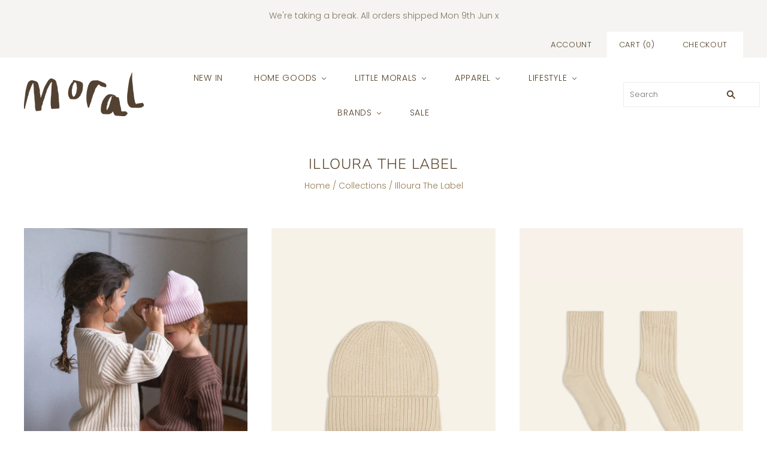

--- FILE ---
content_type: text/html; charset=utf-8
request_url: https://www.moralstore.com.au/collections/illoura-the-label
body_size: 24360
content:
<!doctype html>
<html
  class="
    no-js
    loading
  "
>
<head>

  <meta charset="utf-8">
  <meta http-equiv="X-UA-Compatible" content="IE=edge,chrome=1">

  <title>
    Illoura The Label

    

    

    
      &#8211; Moral Store 
    
  </title>

  
    <meta name="description" content="Illoura the label create&#39;s cherished children&#39;s wear that doesn&#39;t cost our planet or the beautiful people who craft our pieces. We are produced slowly and kindly," />
  

  
    <link rel="shortcut icon" href="//www.moralstore.com.au/cdn/shop/files/1LyECLyo_32x32.png?v=1723776556" type="image/png" />
  

  
    <link rel="canonical" href="https://www.moralstore.com.au/collections/illoura-the-label" />
  
  <meta name="viewport" content="width=device-width,initial-scale=1" />

  <script>window.performance && window.performance.mark && window.performance.mark('shopify.content_for_header.start');</script><meta name="google-site-verification" content="jJn24hPkKgKiDU7f-FIn2FrAMMxe-BLAVgYVSPt_nTo">
<meta id="shopify-digital-wallet" name="shopify-digital-wallet" content="/50157879464/digital_wallets/dialog">
<meta name="shopify-checkout-api-token" content="8444bdb44ad64106e715dcbe6d742e8c">
<meta id="in-context-paypal-metadata" data-shop-id="50157879464" data-venmo-supported="false" data-environment="production" data-locale="en_US" data-paypal-v4="true" data-currency="AUD">
<link rel="alternate" type="application/atom+xml" title="Feed" href="/collections/illoura-the-label.atom" />
<link rel="next" href="/collections/illoura-the-label?page=2">
<link rel="alternate" type="application/json+oembed" href="https://www.moralstore.com.au/collections/illoura-the-label.oembed">
<script async="async" src="/checkouts/internal/preloads.js?locale=en-AU"></script>
<link rel="preconnect" href="https://shop.app" crossorigin="anonymous">
<script async="async" src="https://shop.app/checkouts/internal/preloads.js?locale=en-AU&shop_id=50157879464" crossorigin="anonymous"></script>
<script id="apple-pay-shop-capabilities" type="application/json">{"shopId":50157879464,"countryCode":"AU","currencyCode":"AUD","merchantCapabilities":["supports3DS"],"merchantId":"gid:\/\/shopify\/Shop\/50157879464","merchantName":"Moral Store ","requiredBillingContactFields":["postalAddress","email"],"requiredShippingContactFields":["postalAddress","email"],"shippingType":"shipping","supportedNetworks":["visa","masterCard","amex","jcb"],"total":{"type":"pending","label":"Moral Store ","amount":"1.00"},"shopifyPaymentsEnabled":true,"supportsSubscriptions":true}</script>
<script id="shopify-features" type="application/json">{"accessToken":"8444bdb44ad64106e715dcbe6d742e8c","betas":["rich-media-storefront-analytics"],"domain":"www.moralstore.com.au","predictiveSearch":true,"shopId":50157879464,"locale":"en"}</script>
<script>var Shopify = Shopify || {};
Shopify.shop = "moral-store-pty-ltd.myshopify.com";
Shopify.locale = "en";
Shopify.currency = {"active":"AUD","rate":"1.0"};
Shopify.country = "AU";
Shopify.theme = {"name":"Grid","id":113774690472,"schema_name":"Grid","schema_version":"4.9.3","theme_store_id":718,"role":"main"};
Shopify.theme.handle = "null";
Shopify.theme.style = {"id":null,"handle":null};
Shopify.cdnHost = "www.moralstore.com.au/cdn";
Shopify.routes = Shopify.routes || {};
Shopify.routes.root = "/";</script>
<script type="module">!function(o){(o.Shopify=o.Shopify||{}).modules=!0}(window);</script>
<script>!function(o){function n(){var o=[];function n(){o.push(Array.prototype.slice.apply(arguments))}return n.q=o,n}var t=o.Shopify=o.Shopify||{};t.loadFeatures=n(),t.autoloadFeatures=n()}(window);</script>
<script>
  window.ShopifyPay = window.ShopifyPay || {};
  window.ShopifyPay.apiHost = "shop.app\/pay";
  window.ShopifyPay.redirectState = null;
</script>
<script id="shop-js-analytics" type="application/json">{"pageType":"collection"}</script>
<script defer="defer" async type="module" src="//www.moralstore.com.au/cdn/shopifycloud/shop-js/modules/v2/client.init-shop-cart-sync_BdyHc3Nr.en.esm.js"></script>
<script defer="defer" async type="module" src="//www.moralstore.com.au/cdn/shopifycloud/shop-js/modules/v2/chunk.common_Daul8nwZ.esm.js"></script>
<script type="module">
  await import("//www.moralstore.com.au/cdn/shopifycloud/shop-js/modules/v2/client.init-shop-cart-sync_BdyHc3Nr.en.esm.js");
await import("//www.moralstore.com.au/cdn/shopifycloud/shop-js/modules/v2/chunk.common_Daul8nwZ.esm.js");

  window.Shopify.SignInWithShop?.initShopCartSync?.({"fedCMEnabled":true,"windoidEnabled":true});

</script>
<script>
  window.Shopify = window.Shopify || {};
  if (!window.Shopify.featureAssets) window.Shopify.featureAssets = {};
  window.Shopify.featureAssets['shop-js'] = {"shop-cart-sync":["modules/v2/client.shop-cart-sync_QYOiDySF.en.esm.js","modules/v2/chunk.common_Daul8nwZ.esm.js"],"init-fed-cm":["modules/v2/client.init-fed-cm_DchLp9rc.en.esm.js","modules/v2/chunk.common_Daul8nwZ.esm.js"],"shop-button":["modules/v2/client.shop-button_OV7bAJc5.en.esm.js","modules/v2/chunk.common_Daul8nwZ.esm.js"],"init-windoid":["modules/v2/client.init-windoid_DwxFKQ8e.en.esm.js","modules/v2/chunk.common_Daul8nwZ.esm.js"],"shop-cash-offers":["modules/v2/client.shop-cash-offers_DWtL6Bq3.en.esm.js","modules/v2/chunk.common_Daul8nwZ.esm.js","modules/v2/chunk.modal_CQq8HTM6.esm.js"],"shop-toast-manager":["modules/v2/client.shop-toast-manager_CX9r1SjA.en.esm.js","modules/v2/chunk.common_Daul8nwZ.esm.js"],"init-shop-email-lookup-coordinator":["modules/v2/client.init-shop-email-lookup-coordinator_UhKnw74l.en.esm.js","modules/v2/chunk.common_Daul8nwZ.esm.js"],"pay-button":["modules/v2/client.pay-button_DzxNnLDY.en.esm.js","modules/v2/chunk.common_Daul8nwZ.esm.js"],"avatar":["modules/v2/client.avatar_BTnouDA3.en.esm.js"],"init-shop-cart-sync":["modules/v2/client.init-shop-cart-sync_BdyHc3Nr.en.esm.js","modules/v2/chunk.common_Daul8nwZ.esm.js"],"shop-login-button":["modules/v2/client.shop-login-button_D8B466_1.en.esm.js","modules/v2/chunk.common_Daul8nwZ.esm.js","modules/v2/chunk.modal_CQq8HTM6.esm.js"],"init-customer-accounts-sign-up":["modules/v2/client.init-customer-accounts-sign-up_C8fpPm4i.en.esm.js","modules/v2/client.shop-login-button_D8B466_1.en.esm.js","modules/v2/chunk.common_Daul8nwZ.esm.js","modules/v2/chunk.modal_CQq8HTM6.esm.js"],"init-shop-for-new-customer-accounts":["modules/v2/client.init-shop-for-new-customer-accounts_CVTO0Ztu.en.esm.js","modules/v2/client.shop-login-button_D8B466_1.en.esm.js","modules/v2/chunk.common_Daul8nwZ.esm.js","modules/v2/chunk.modal_CQq8HTM6.esm.js"],"init-customer-accounts":["modules/v2/client.init-customer-accounts_dRgKMfrE.en.esm.js","modules/v2/client.shop-login-button_D8B466_1.en.esm.js","modules/v2/chunk.common_Daul8nwZ.esm.js","modules/v2/chunk.modal_CQq8HTM6.esm.js"],"shop-follow-button":["modules/v2/client.shop-follow-button_CkZpjEct.en.esm.js","modules/v2/chunk.common_Daul8nwZ.esm.js","modules/v2/chunk.modal_CQq8HTM6.esm.js"],"lead-capture":["modules/v2/client.lead-capture_BntHBhfp.en.esm.js","modules/v2/chunk.common_Daul8nwZ.esm.js","modules/v2/chunk.modal_CQq8HTM6.esm.js"],"checkout-modal":["modules/v2/client.checkout-modal_CfxcYbTm.en.esm.js","modules/v2/chunk.common_Daul8nwZ.esm.js","modules/v2/chunk.modal_CQq8HTM6.esm.js"],"shop-login":["modules/v2/client.shop-login_Da4GZ2H6.en.esm.js","modules/v2/chunk.common_Daul8nwZ.esm.js","modules/v2/chunk.modal_CQq8HTM6.esm.js"],"payment-terms":["modules/v2/client.payment-terms_MV4M3zvL.en.esm.js","modules/v2/chunk.common_Daul8nwZ.esm.js","modules/v2/chunk.modal_CQq8HTM6.esm.js"]};
</script>
<script>(function() {
  var isLoaded = false;
  function asyncLoad() {
    if (isLoaded) return;
    isLoaded = true;
    var urls = ["https:\/\/cdn.nfcube.com\/b9831f68b3e9268c3f8ae8ef6c468f88.js?shop=moral-store-pty-ltd.myshopify.com"];
    for (var i = 0; i < urls.length; i++) {
      var s = document.createElement('script');
      s.type = 'text/javascript';
      s.async = true;
      s.src = urls[i];
      var x = document.getElementsByTagName('script')[0];
      x.parentNode.insertBefore(s, x);
    }
  };
  if(window.attachEvent) {
    window.attachEvent('onload', asyncLoad);
  } else {
    window.addEventListener('load', asyncLoad, false);
  }
})();</script>
<script id="__st">var __st={"a":50157879464,"offset":39600,"reqid":"08afc50f-faab-4065-b9b9-26d9ff83e5d7-1769012848","pageurl":"www.moralstore.com.au\/collections\/illoura-the-label","u":"a692c27e535d","p":"collection","rtyp":"collection","rid":274128371880};</script>
<script>window.ShopifyPaypalV4VisibilityTracking = true;</script>
<script id="captcha-bootstrap">!function(){'use strict';const t='contact',e='account',n='new_comment',o=[[t,t],['blogs',n],['comments',n],[t,'customer']],c=[[e,'customer_login'],[e,'guest_login'],[e,'recover_customer_password'],[e,'create_customer']],r=t=>t.map((([t,e])=>`form[action*='/${t}']:not([data-nocaptcha='true']) input[name='form_type'][value='${e}']`)).join(','),a=t=>()=>t?[...document.querySelectorAll(t)].map((t=>t.form)):[];function s(){const t=[...o],e=r(t);return a(e)}const i='password',u='form_key',d=['recaptcha-v3-token','g-recaptcha-response','h-captcha-response',i],f=()=>{try{return window.sessionStorage}catch{return}},m='__shopify_v',_=t=>t.elements[u];function p(t,e,n=!1){try{const o=window.sessionStorage,c=JSON.parse(o.getItem(e)),{data:r}=function(t){const{data:e,action:n}=t;return t[m]||n?{data:e,action:n}:{data:t,action:n}}(c);for(const[e,n]of Object.entries(r))t.elements[e]&&(t.elements[e].value=n);n&&o.removeItem(e)}catch(o){console.error('form repopulation failed',{error:o})}}const l='form_type',E='cptcha';function T(t){t.dataset[E]=!0}const w=window,h=w.document,L='Shopify',v='ce_forms',y='captcha';let A=!1;((t,e)=>{const n=(g='f06e6c50-85a8-45c8-87d0-21a2b65856fe',I='https://cdn.shopify.com/shopifycloud/storefront-forms-hcaptcha/ce_storefront_forms_captcha_hcaptcha.v1.5.2.iife.js',D={infoText:'Protected by hCaptcha',privacyText:'Privacy',termsText:'Terms'},(t,e,n)=>{const o=w[L][v],c=o.bindForm;if(c)return c(t,g,e,D).then(n);var r;o.q.push([[t,g,e,D],n]),r=I,A||(h.body.append(Object.assign(h.createElement('script'),{id:'captcha-provider',async:!0,src:r})),A=!0)});var g,I,D;w[L]=w[L]||{},w[L][v]=w[L][v]||{},w[L][v].q=[],w[L][y]=w[L][y]||{},w[L][y].protect=function(t,e){n(t,void 0,e),T(t)},Object.freeze(w[L][y]),function(t,e,n,w,h,L){const[v,y,A,g]=function(t,e,n){const i=e?o:[],u=t?c:[],d=[...i,...u],f=r(d),m=r(i),_=r(d.filter((([t,e])=>n.includes(e))));return[a(f),a(m),a(_),s()]}(w,h,L),I=t=>{const e=t.target;return e instanceof HTMLFormElement?e:e&&e.form},D=t=>v().includes(t);t.addEventListener('submit',(t=>{const e=I(t);if(!e)return;const n=D(e)&&!e.dataset.hcaptchaBound&&!e.dataset.recaptchaBound,o=_(e),c=g().includes(e)&&(!o||!o.value);(n||c)&&t.preventDefault(),c&&!n&&(function(t){try{if(!f())return;!function(t){const e=f();if(!e)return;const n=_(t);if(!n)return;const o=n.value;o&&e.removeItem(o)}(t);const e=Array.from(Array(32),(()=>Math.random().toString(36)[2])).join('');!function(t,e){_(t)||t.append(Object.assign(document.createElement('input'),{type:'hidden',name:u})),t.elements[u].value=e}(t,e),function(t,e){const n=f();if(!n)return;const o=[...t.querySelectorAll(`input[type='${i}']`)].map((({name:t})=>t)),c=[...d,...o],r={};for(const[a,s]of new FormData(t).entries())c.includes(a)||(r[a]=s);n.setItem(e,JSON.stringify({[m]:1,action:t.action,data:r}))}(t,e)}catch(e){console.error('failed to persist form',e)}}(e),e.submit())}));const S=(t,e)=>{t&&!t.dataset[E]&&(n(t,e.some((e=>e===t))),T(t))};for(const o of['focusin','change'])t.addEventListener(o,(t=>{const e=I(t);D(e)&&S(e,y())}));const B=e.get('form_key'),M=e.get(l),P=B&&M;t.addEventListener('DOMContentLoaded',(()=>{const t=y();if(P)for(const e of t)e.elements[l].value===M&&p(e,B);[...new Set([...A(),...v().filter((t=>'true'===t.dataset.shopifyCaptcha))])].forEach((e=>S(e,t)))}))}(h,new URLSearchParams(w.location.search),n,t,e,['guest_login'])})(!0,!0)}();</script>
<script integrity="sha256-4kQ18oKyAcykRKYeNunJcIwy7WH5gtpwJnB7kiuLZ1E=" data-source-attribution="shopify.loadfeatures" defer="defer" src="//www.moralstore.com.au/cdn/shopifycloud/storefront/assets/storefront/load_feature-a0a9edcb.js" crossorigin="anonymous"></script>
<script crossorigin="anonymous" defer="defer" src="//www.moralstore.com.au/cdn/shopifycloud/storefront/assets/shopify_pay/storefront-65b4c6d7.js?v=20250812"></script>
<script data-source-attribution="shopify.dynamic_checkout.dynamic.init">var Shopify=Shopify||{};Shopify.PaymentButton=Shopify.PaymentButton||{isStorefrontPortableWallets:!0,init:function(){window.Shopify.PaymentButton.init=function(){};var t=document.createElement("script");t.src="https://www.moralstore.com.au/cdn/shopifycloud/portable-wallets/latest/portable-wallets.en.js",t.type="module",document.head.appendChild(t)}};
</script>
<script data-source-attribution="shopify.dynamic_checkout.buyer_consent">
  function portableWalletsHideBuyerConsent(e){var t=document.getElementById("shopify-buyer-consent"),n=document.getElementById("shopify-subscription-policy-button");t&&n&&(t.classList.add("hidden"),t.setAttribute("aria-hidden","true"),n.removeEventListener("click",e))}function portableWalletsShowBuyerConsent(e){var t=document.getElementById("shopify-buyer-consent"),n=document.getElementById("shopify-subscription-policy-button");t&&n&&(t.classList.remove("hidden"),t.removeAttribute("aria-hidden"),n.addEventListener("click",e))}window.Shopify?.PaymentButton&&(window.Shopify.PaymentButton.hideBuyerConsent=portableWalletsHideBuyerConsent,window.Shopify.PaymentButton.showBuyerConsent=portableWalletsShowBuyerConsent);
</script>
<script data-source-attribution="shopify.dynamic_checkout.cart.bootstrap">document.addEventListener("DOMContentLoaded",(function(){function t(){return document.querySelector("shopify-accelerated-checkout-cart, shopify-accelerated-checkout")}if(t())Shopify.PaymentButton.init();else{new MutationObserver((function(e,n){t()&&(Shopify.PaymentButton.init(),n.disconnect())})).observe(document.body,{childList:!0,subtree:!0})}}));
</script>
<link id="shopify-accelerated-checkout-styles" rel="stylesheet" media="screen" href="https://www.moralstore.com.au/cdn/shopifycloud/portable-wallets/latest/accelerated-checkout-backwards-compat.css" crossorigin="anonymous">
<style id="shopify-accelerated-checkout-cart">
        #shopify-buyer-consent {
  margin-top: 1em;
  display: inline-block;
  width: 100%;
}

#shopify-buyer-consent.hidden {
  display: none;
}

#shopify-subscription-policy-button {
  background: none;
  border: none;
  padding: 0;
  text-decoration: underline;
  font-size: inherit;
  cursor: pointer;
}

#shopify-subscription-policy-button::before {
  box-shadow: none;
}

      </style>

<script>window.performance && window.performance.mark && window.performance.mark('shopify.content_for_header.end');</script>

  
  















<meta property="og:site_name" content="Moral Store ">
<meta property="og:url" content="https://www.moralstore.com.au/collections/illoura-the-label">
<meta property="og:title" content="Illoura The Label">
<meta property="og:type" content="website">
<meta property="og:description" content="Illoura the label create&#39;s cherished children&#39;s wear that doesn&#39;t cost our planet or the beautiful people who craft our pieces. We are produced slowly and kindly,">




    
    
    

    
    
    <meta
      property="og:image"
      content="https://www.moralstore.com.au/cdn/shop/collections/DSC00451_1000x_3397d261-6a88-4dcc-b8e2-d1472525cb9c_1200x1636.png?v=1625712543"
    />
    <meta
      property="og:image:secure_url"
      content="https://www.moralstore.com.au/cdn/shop/collections/DSC00451_1000x_3397d261-6a88-4dcc-b8e2-d1472525cb9c_1200x1636.png?v=1625712543"
    />
    <meta property="og:image:width" content="1200" />
    <meta property="og:image:height" content="1636" />
    
    
    <meta property="og:image:alt" content="Illoura The Label" />
  
















<meta name="twitter:title" content="Illoura The Label">
<meta name="twitter:description" content="Illoura the label create&#39;s cherished children&#39;s wear that doesn&#39;t cost our planet or the beautiful people who craft our pieces. We are produced slowly and kindly,">


    
    
    
      
      
      <meta name="twitter:card" content="summary">
    
    
    <meta
      property="twitter:image"
      content="https://www.moralstore.com.au/cdn/shop/collections/DSC00451_1000x_3397d261-6a88-4dcc-b8e2-d1472525cb9c_1200x1200_crop_center.png?v=1625712543"
    />
    <meta property="twitter:image:width" content="1200" />
    <meta property="twitter:image:height" content="1200" />
    
    
    <meta property="twitter:image:alt" content="Illoura The Label" />
  



  <!-- Theme CSS -->
  <link href="//www.moralstore.com.au/cdn/shop/t/2/assets/theme.css?v=129356184627343568691759261208" rel="stylesheet" type="text/css" media="all" />

  

  <!-- Third Party JS Libraries -->
  <script src="//www.moralstore.com.au/cdn/shop/t/2/assets/modernizr-2.8.2.min.js?v=38612161053245547031601945221" type="text/javascript"></script>

  <!-- Theme object -->
  <script>
  var Theme = {};
  Theme.version = "4.9.3";

  Theme.currency = "AUD";
  Theme.moneyFormat = "${{amount}}";

  Theme.pleaseSelectText = "Please Select";

  Theme.addToCartSuccess = "**product** has been successfully added to your **cart_link**. Feel free to **continue_link** or **checkout_link**.";

  

  Theme.shippingCalculator = true;
  Theme.shippingButton = "Calculate shipping";
  Theme.shippingDisabled = "Calculating...";

  

  Theme.shippingCalcErrorMessage = "Error: zip / postal code --error_message--";
  Theme.shippingCalcMultiRates = "There are --number_of_rates-- shipping rates available for --address--, starting at --rate--.";
  Theme.shippingCalcOneRate = "There is one shipping rate available for --address--.";
  Theme.shippingCalcNoRates = "We do not ship to this destination.";
  Theme.shippingCalcRateValues = "--rate_title-- at --rate--";

  Theme.routes = {
    "root_url": "/",
    "account_url": "/account",
    "account_login_url": "https://www.moralstore.com.au/customer_authentication/redirect?locale=en&region_country=AU",
    "account_logout_url": "/account/logout",
    "account_register_url": "https://shopify.com/50157879464/account?locale=en",
    "account_addresses_url": "/account/addresses",
    "collections_url": "/collections",
    "all_products_collection_url": "/collections/all",
    "search_url": "/search",
    "cart_url": "/cart",
    "cart_add_url": "/cart/add",
    "cart_change_url": "/cart/change",
    "cart_clear_url": "/cart/clear",
    "product_recommendations_url": "/recommendations/products",
  };
</script>


  <script>
    window.products = {};
  </script>
  
  
  
<script>
  (function(w, d, t, h, s, n) {
    w.FlodeskObject = n;
    var fn = function() {
      (w[n].q = w[n].q || []).push(arguments);
    };
    w[n] = w[n] || fn;
    var f = d.getElementsByTagName(t)[0];
    var v = '?v=' + Math.floor(new Date().getTime() / (120 * 1000)) * 60;
    var sm = d.createElement(t);
    sm.async = true;
    sm.type = 'module';
    sm.src = h + s + '.mjs' + v;
    f.parentNode.insertBefore(sm, f);
    var sn = d.createElement(t);
    sn.async = true;
    sn.noModule = true;
    sn.src = h + s + '.js' + v;
    f.parentNode.insertBefore(sn, f);
  })(window, document, 'script', 'https://assets.flodesk.com', '/universal', 'fd');
</script>
<script>
  window.fd('form', {
    formId: '612c5727876c79b782e6861f'
  });
</script>
  
  
 

<link href="https://monorail-edge.shopifysvc.com" rel="dns-prefetch">
<script>(function(){if ("sendBeacon" in navigator && "performance" in window) {try {var session_token_from_headers = performance.getEntriesByType('navigation')[0].serverTiming.find(x => x.name == '_s').description;} catch {var session_token_from_headers = undefined;}var session_cookie_matches = document.cookie.match(/_shopify_s=([^;]*)/);var session_token_from_cookie = session_cookie_matches && session_cookie_matches.length === 2 ? session_cookie_matches[1] : "";var session_token = session_token_from_headers || session_token_from_cookie || "";function handle_abandonment_event(e) {var entries = performance.getEntries().filter(function(entry) {return /monorail-edge.shopifysvc.com/.test(entry.name);});if (!window.abandonment_tracked && entries.length === 0) {window.abandonment_tracked = true;var currentMs = Date.now();var navigation_start = performance.timing.navigationStart;var payload = {shop_id: 50157879464,url: window.location.href,navigation_start,duration: currentMs - navigation_start,session_token,page_type: "collection"};window.navigator.sendBeacon("https://monorail-edge.shopifysvc.com/v1/produce", JSON.stringify({schema_id: "online_store_buyer_site_abandonment/1.1",payload: payload,metadata: {event_created_at_ms: currentMs,event_sent_at_ms: currentMs}}));}}window.addEventListener('pagehide', handle_abandonment_event);}}());</script>
<script id="web-pixels-manager-setup">(function e(e,d,r,n,o){if(void 0===o&&(o={}),!Boolean(null===(a=null===(i=window.Shopify)||void 0===i?void 0:i.analytics)||void 0===a?void 0:a.replayQueue)){var i,a;window.Shopify=window.Shopify||{};var t=window.Shopify;t.analytics=t.analytics||{};var s=t.analytics;s.replayQueue=[],s.publish=function(e,d,r){return s.replayQueue.push([e,d,r]),!0};try{self.performance.mark("wpm:start")}catch(e){}var l=function(){var e={modern:/Edge?\/(1{2}[4-9]|1[2-9]\d|[2-9]\d{2}|\d{4,})\.\d+(\.\d+|)|Firefox\/(1{2}[4-9]|1[2-9]\d|[2-9]\d{2}|\d{4,})\.\d+(\.\d+|)|Chrom(ium|e)\/(9{2}|\d{3,})\.\d+(\.\d+|)|(Maci|X1{2}).+ Version\/(15\.\d+|(1[6-9]|[2-9]\d|\d{3,})\.\d+)([,.]\d+|)( \(\w+\)|)( Mobile\/\w+|) Safari\/|Chrome.+OPR\/(9{2}|\d{3,})\.\d+\.\d+|(CPU[ +]OS|iPhone[ +]OS|CPU[ +]iPhone|CPU IPhone OS|CPU iPad OS)[ +]+(15[._]\d+|(1[6-9]|[2-9]\d|\d{3,})[._]\d+)([._]\d+|)|Android:?[ /-](13[3-9]|1[4-9]\d|[2-9]\d{2}|\d{4,})(\.\d+|)(\.\d+|)|Android.+Firefox\/(13[5-9]|1[4-9]\d|[2-9]\d{2}|\d{4,})\.\d+(\.\d+|)|Android.+Chrom(ium|e)\/(13[3-9]|1[4-9]\d|[2-9]\d{2}|\d{4,})\.\d+(\.\d+|)|SamsungBrowser\/([2-9]\d|\d{3,})\.\d+/,legacy:/Edge?\/(1[6-9]|[2-9]\d|\d{3,})\.\d+(\.\d+|)|Firefox\/(5[4-9]|[6-9]\d|\d{3,})\.\d+(\.\d+|)|Chrom(ium|e)\/(5[1-9]|[6-9]\d|\d{3,})\.\d+(\.\d+|)([\d.]+$|.*Safari\/(?![\d.]+ Edge\/[\d.]+$))|(Maci|X1{2}).+ Version\/(10\.\d+|(1[1-9]|[2-9]\d|\d{3,})\.\d+)([,.]\d+|)( \(\w+\)|)( Mobile\/\w+|) Safari\/|Chrome.+OPR\/(3[89]|[4-9]\d|\d{3,})\.\d+\.\d+|(CPU[ +]OS|iPhone[ +]OS|CPU[ +]iPhone|CPU IPhone OS|CPU iPad OS)[ +]+(10[._]\d+|(1[1-9]|[2-9]\d|\d{3,})[._]\d+)([._]\d+|)|Android:?[ /-](13[3-9]|1[4-9]\d|[2-9]\d{2}|\d{4,})(\.\d+|)(\.\d+|)|Mobile Safari.+OPR\/([89]\d|\d{3,})\.\d+\.\d+|Android.+Firefox\/(13[5-9]|1[4-9]\d|[2-9]\d{2}|\d{4,})\.\d+(\.\d+|)|Android.+Chrom(ium|e)\/(13[3-9]|1[4-9]\d|[2-9]\d{2}|\d{4,})\.\d+(\.\d+|)|Android.+(UC? ?Browser|UCWEB|U3)[ /]?(15\.([5-9]|\d{2,})|(1[6-9]|[2-9]\d|\d{3,})\.\d+)\.\d+|SamsungBrowser\/(5\.\d+|([6-9]|\d{2,})\.\d+)|Android.+MQ{2}Browser\/(14(\.(9|\d{2,})|)|(1[5-9]|[2-9]\d|\d{3,})(\.\d+|))(\.\d+|)|K[Aa][Ii]OS\/(3\.\d+|([4-9]|\d{2,})\.\d+)(\.\d+|)/},d=e.modern,r=e.legacy,n=navigator.userAgent;return n.match(d)?"modern":n.match(r)?"legacy":"unknown"}(),u="modern"===l?"modern":"legacy",c=(null!=n?n:{modern:"",legacy:""})[u],f=function(e){return[e.baseUrl,"/wpm","/b",e.hashVersion,"modern"===e.buildTarget?"m":"l",".js"].join("")}({baseUrl:d,hashVersion:r,buildTarget:u}),m=function(e){var d=e.version,r=e.bundleTarget,n=e.surface,o=e.pageUrl,i=e.monorailEndpoint;return{emit:function(e){var a=e.status,t=e.errorMsg,s=(new Date).getTime(),l=JSON.stringify({metadata:{event_sent_at_ms:s},events:[{schema_id:"web_pixels_manager_load/3.1",payload:{version:d,bundle_target:r,page_url:o,status:a,surface:n,error_msg:t},metadata:{event_created_at_ms:s}}]});if(!i)return console&&console.warn&&console.warn("[Web Pixels Manager] No Monorail endpoint provided, skipping logging."),!1;try{return self.navigator.sendBeacon.bind(self.navigator)(i,l)}catch(e){}var u=new XMLHttpRequest;try{return u.open("POST",i,!0),u.setRequestHeader("Content-Type","text/plain"),u.send(l),!0}catch(e){return console&&console.warn&&console.warn("[Web Pixels Manager] Got an unhandled error while logging to Monorail."),!1}}}}({version:r,bundleTarget:l,surface:e.surface,pageUrl:self.location.href,monorailEndpoint:e.monorailEndpoint});try{o.browserTarget=l,function(e){var d=e.src,r=e.async,n=void 0===r||r,o=e.onload,i=e.onerror,a=e.sri,t=e.scriptDataAttributes,s=void 0===t?{}:t,l=document.createElement("script"),u=document.querySelector("head"),c=document.querySelector("body");if(l.async=n,l.src=d,a&&(l.integrity=a,l.crossOrigin="anonymous"),s)for(var f in s)if(Object.prototype.hasOwnProperty.call(s,f))try{l.dataset[f]=s[f]}catch(e){}if(o&&l.addEventListener("load",o),i&&l.addEventListener("error",i),u)u.appendChild(l);else{if(!c)throw new Error("Did not find a head or body element to append the script");c.appendChild(l)}}({src:f,async:!0,onload:function(){if(!function(){var e,d;return Boolean(null===(d=null===(e=window.Shopify)||void 0===e?void 0:e.analytics)||void 0===d?void 0:d.initialized)}()){var d=window.webPixelsManager.init(e)||void 0;if(d){var r=window.Shopify.analytics;r.replayQueue.forEach((function(e){var r=e[0],n=e[1],o=e[2];d.publishCustomEvent(r,n,o)})),r.replayQueue=[],r.publish=d.publishCustomEvent,r.visitor=d.visitor,r.initialized=!0}}},onerror:function(){return m.emit({status:"failed",errorMsg:"".concat(f," has failed to load")})},sri:function(e){var d=/^sha384-[A-Za-z0-9+/=]+$/;return"string"==typeof e&&d.test(e)}(c)?c:"",scriptDataAttributes:o}),m.emit({status:"loading"})}catch(e){m.emit({status:"failed",errorMsg:(null==e?void 0:e.message)||"Unknown error"})}}})({shopId: 50157879464,storefrontBaseUrl: "https://www.moralstore.com.au",extensionsBaseUrl: "https://extensions.shopifycdn.com/cdn/shopifycloud/web-pixels-manager",monorailEndpoint: "https://monorail-edge.shopifysvc.com/unstable/produce_batch",surface: "storefront-renderer",enabledBetaFlags: ["2dca8a86"],webPixelsConfigList: [{"id":"672563368","configuration":"{\"config\":\"{\\\"pixel_id\\\":\\\"GT-NSV3QM5\\\",\\\"target_country\\\":\\\"AU\\\",\\\"gtag_events\\\":[{\\\"type\\\":\\\"purchase\\\",\\\"action_label\\\":\\\"MC-RYLDXECKLF\\\"},{\\\"type\\\":\\\"page_view\\\",\\\"action_label\\\":\\\"MC-RYLDXECKLF\\\"},{\\\"type\\\":\\\"view_item\\\",\\\"action_label\\\":\\\"MC-RYLDXECKLF\\\"}],\\\"enable_monitoring_mode\\\":false}\"}","eventPayloadVersion":"v1","runtimeContext":"OPEN","scriptVersion":"b2a88bafab3e21179ed38636efcd8a93","type":"APP","apiClientId":1780363,"privacyPurposes":[],"dataSharingAdjustments":{"protectedCustomerApprovalScopes":["read_customer_address","read_customer_email","read_customer_name","read_customer_personal_data","read_customer_phone"]}},{"id":"266240168","configuration":"{\"pixel_id\":\"607853646855692\",\"pixel_type\":\"facebook_pixel\",\"metaapp_system_user_token\":\"-\"}","eventPayloadVersion":"v1","runtimeContext":"OPEN","scriptVersion":"ca16bc87fe92b6042fbaa3acc2fbdaa6","type":"APP","apiClientId":2329312,"privacyPurposes":["ANALYTICS","MARKETING","SALE_OF_DATA"],"dataSharingAdjustments":{"protectedCustomerApprovalScopes":["read_customer_address","read_customer_email","read_customer_name","read_customer_personal_data","read_customer_phone"]}},{"id":"shopify-app-pixel","configuration":"{}","eventPayloadVersion":"v1","runtimeContext":"STRICT","scriptVersion":"0450","apiClientId":"shopify-pixel","type":"APP","privacyPurposes":["ANALYTICS","MARKETING"]},{"id":"shopify-custom-pixel","eventPayloadVersion":"v1","runtimeContext":"LAX","scriptVersion":"0450","apiClientId":"shopify-pixel","type":"CUSTOM","privacyPurposes":["ANALYTICS","MARKETING"]}],isMerchantRequest: false,initData: {"shop":{"name":"Moral Store ","paymentSettings":{"currencyCode":"AUD"},"myshopifyDomain":"moral-store-pty-ltd.myshopify.com","countryCode":"AU","storefrontUrl":"https:\/\/www.moralstore.com.au"},"customer":null,"cart":null,"checkout":null,"productVariants":[],"purchasingCompany":null},},"https://www.moralstore.com.au/cdn","fcfee988w5aeb613cpc8e4bc33m6693e112",{"modern":"","legacy":""},{"shopId":"50157879464","storefrontBaseUrl":"https:\/\/www.moralstore.com.au","extensionBaseUrl":"https:\/\/extensions.shopifycdn.com\/cdn\/shopifycloud\/web-pixels-manager","surface":"storefront-renderer","enabledBetaFlags":"[\"2dca8a86\"]","isMerchantRequest":"false","hashVersion":"fcfee988w5aeb613cpc8e4bc33m6693e112","publish":"custom","events":"[[\"page_viewed\",{}],[\"collection_viewed\",{\"collection\":{\"id\":\"274128371880\",\"title\":\"Illoura The Label\",\"productVariants\":[{\"price\":{\"amount\":39.0,\"currencyCode\":\"AUD\"},\"product\":{\"title\":\"Knit Beanie | Biscuit Strawberry\",\"vendor\":\"Illoura The Label\",\"id\":\"8876092260520\",\"untranslatedTitle\":\"Knit Beanie | Biscuit Strawberry\",\"url\":\"\/products\/knit-beanie-biscuit-strawberry\",\"type\":\"Baby \u0026 Toddler\"},\"id\":\"51923342524584\",\"image\":{\"src\":\"\/\/www.moralstore.com.au\/cdn\/shop\/files\/illoura-the-label-essential-knitwear_0032_Layer157_1800x1800_d25c9d58-57a8-4c81-96e0-2151f65948c4.webp?v=1742790395\"},\"sku\":null,\"title\":\"0 - 6 months\",\"untranslatedTitle\":\"0 - 6 months\"},{\"price\":{\"amount\":39.0,\"currencyCode\":\"AUD\"},\"product\":{\"title\":\"Knit Beanie | Biscuit\",\"vendor\":\"Illoura The Label\",\"id\":\"8458152083624\",\"untranslatedTitle\":\"Knit Beanie | Biscuit\",\"url\":\"\/products\/knit-beanie-biscuit\",\"type\":\"Baby \u0026 Toddler\"},\"id\":\"48462578909352\",\"image\":{\"src\":\"\/\/www.moralstore.com.au\/cdn\/shop\/files\/240307_Illoura-The-Label_Ecom_Knit-Beanie-Biscuit_0034.webp?v=1717547783\"},\"sku\":null,\"title\":\"0 - 6 months\",\"untranslatedTitle\":\"0 - 6 months\"},{\"price\":{\"amount\":29.0,\"currencyCode\":\"AUD\"},\"product\":{\"title\":\"Knit Socks | Biscuit\",\"vendor\":\"Illoura The Label\",\"id\":\"8215149740200\",\"untranslatedTitle\":\"Knit Socks | Biscuit\",\"url\":\"\/products\/knit-socks-biscuit\",\"type\":\"kids clothing\"},\"id\":\"47233119092904\",\"image\":{\"src\":\"\/\/www.moralstore.com.au\/cdn\/shop\/files\/Knit-Socks-Biscuit_0039.webp?v=1710899286\"},\"sku\":null,\"title\":\"0-6 months\",\"untranslatedTitle\":\"0-6 months\"},{\"price\":{\"amount\":29.0,\"currencyCode\":\"AUD\"},\"product\":{\"title\":\"Knit Socks | Strawberry\",\"vendor\":\"Illoura The Label\",\"id\":\"8215147053224\",\"untranslatedTitle\":\"Knit Socks | Strawberry\",\"url\":\"\/products\/knit-socks-strawberry\",\"type\":\"kids clothing\"},\"id\":\"47233095532712\",\"image\":{\"src\":\"\/\/www.moralstore.com.au\/cdn\/shop\/files\/Knit-Socks-Strawberry-Stripe_0038.webp?v=1710899150\"},\"sku\":null,\"title\":\"0-6 months\",\"untranslatedTitle\":\"0-6 months\"},{\"price\":{\"amount\":29.0,\"currencyCode\":\"AUD\"},\"product\":{\"title\":\"Knit Socks | Cocoa\",\"vendor\":\"Illoura The Label\",\"id\":\"8215105044648\",\"untranslatedTitle\":\"Knit Socks | Cocoa\",\"url\":\"\/products\/knit-socks-cocoa\",\"type\":\"kids clothing\"},\"id\":\"47233085898920\",\"image\":{\"src\":\"\/\/www.moralstore.com.au\/cdn\/shop\/files\/Knit-Socks-Cocoa_0040.webp?v=1710899000\"},\"sku\":\"\",\"title\":\"0-6 months\",\"untranslatedTitle\":\"0-6 months\"},{\"price\":{\"amount\":79.0,\"currencyCode\":\"AUD\"},\"product\":{\"title\":\"Baby Knit Blanket | Cocoa\",\"vendor\":\"Illoura The Label\",\"id\":\"8215099310248\",\"untranslatedTitle\":\"Baby Knit Blanket | Cocoa\",\"url\":\"\/products\/baby-knit-blanket-cocoa\",\"type\":\"kids clothing\"},\"id\":\"47232648216744\",\"image\":{\"src\":\"\/\/www.moralstore.com.au\/cdn\/shop\/files\/Baby-Knit-Blanket-Cocoa_0044.webp?v=1710896825\"},\"sku\":null,\"title\":\"Default Title\",\"untranslatedTitle\":\"Default Title\"},{\"price\":{\"amount\":69.0,\"currencyCode\":\"AUD\"},\"product\":{\"title\":\"Poet Romper | Biscuit\",\"vendor\":\"Illoura The Label\",\"id\":\"8215096721576\",\"untranslatedTitle\":\"Poet Romper | Biscuit\",\"url\":\"\/products\/poet-romper-biscuit\",\"type\":\"kids clothing\"},\"id\":\"47232623935656\",\"image\":{\"src\":\"\/\/www.moralstore.com.au\/cdn\/shop\/files\/Poet-knit-Romper-Biscuit_0017.webp?v=1710896685\"},\"sku\":null,\"title\":\"0000 (Newborn)\",\"untranslatedTitle\":\"0000 (Newborn)\"},{\"price\":{\"amount\":69.0,\"currencyCode\":\"AUD\"},\"product\":{\"title\":\"Poet Romper | Cocoa\",\"vendor\":\"Illoura The Label\",\"id\":\"8215085580456\",\"untranslatedTitle\":\"Poet Romper | Cocoa\",\"url\":\"\/products\/poet-romper-cocoa\",\"type\":\"kids clothing\"},\"id\":\"47232515965096\",\"image\":{\"src\":\"\/\/www.moralstore.com.au\/cdn\/shop\/files\/Campaign-4.webp?v=1710896482\"},\"sku\":null,\"title\":\"0000 (Newborn)\",\"untranslatedTitle\":\"0000 (Newborn)\"},{\"price\":{\"amount\":54.0,\"currencyCode\":\"AUD\"},\"product\":{\"title\":\"Poet Pants | Biscuit\",\"vendor\":\"Illoura The Label\",\"id\":\"8215080304808\",\"untranslatedTitle\":\"Poet Pants | Biscuit\",\"url\":\"\/products\/poet-pants-biscuit\",\"type\":\"kids clothing\"},\"id\":\"47232466485416\",\"image\":{\"src\":\"\/\/www.moralstore.com.au\/cdn\/shop\/files\/122479F2-DA4C-4D18-B88B-498780274373.jpg?v=1710895942\"},\"sku\":null,\"title\":\"0000 (Newborn)\",\"untranslatedTitle\":\"0000 (Newborn)\"},{\"price\":{\"amount\":54.0,\"currencyCode\":\"AUD\"},\"product\":{\"title\":\"Poet Pants | Cocoa\",\"vendor\":\"Illoura The Label\",\"id\":\"8215075815592\",\"untranslatedTitle\":\"Poet Pants | Cocoa\",\"url\":\"\/products\/poet-pants-cocoa\",\"type\":\"kids clothing\"},\"id\":\"47232424640680\",\"image\":{\"src\":\"\/\/www.moralstore.com.au\/cdn\/shop\/files\/0430527B-6819-4C2F-A542-982D64A34C99.jpg?v=1710895789\"},\"sku\":null,\"title\":\"0000 (Newborn)\",\"untranslatedTitle\":\"0000 (Newborn)\"},{\"price\":{\"amount\":59.0,\"currencyCode\":\"AUD\"},\"product\":{\"title\":\"Poet Jumper | Biscuit\",\"vendor\":\"Illoura The Label\",\"id\":\"8215064445096\",\"untranslatedTitle\":\"Poet Jumper | Biscuit\",\"url\":\"\/products\/poet-jumper-biscuit\",\"type\":\"kids clothing\"},\"id\":\"47232320667816\",\"image\":{\"src\":\"\/\/www.moralstore.com.au\/cdn\/shop\/files\/Poet-knit-Jumper-Biscuit_0013.webp?v=1710895644\"},\"sku\":null,\"title\":\"0000 (Newborn)\",\"untranslatedTitle\":\"0000 (Newborn)\"},{\"price\":{\"amount\":59.0,\"currencyCode\":\"AUD\"},\"product\":{\"title\":\"Poet Jumper | Cocoa\",\"vendor\":\"Illoura The Label\",\"id\":\"8215059071144\",\"untranslatedTitle\":\"Poet Jumper | Cocoa\",\"url\":\"\/products\/poet-jumper-cocoa\",\"type\":\"kids clothing\"},\"id\":\"47232300646568\",\"image\":{\"src\":\"\/\/www.moralstore.com.au\/cdn\/shop\/files\/Poet-knit-Jumper-Cocoa_0015.webp?v=1710895044\"},\"sku\":\"\",\"title\":\"0000 (Newborn)\",\"untranslatedTitle\":\"0000 (Newborn)\"},{\"price\":{\"amount\":79.0,\"currencyCode\":\"AUD\"},\"product\":{\"title\":\"Posie Skirt | Natural\",\"vendor\":\"Illoura The Label\",\"id\":\"8130942107816\",\"untranslatedTitle\":\"Posie Skirt | Natural\",\"url\":\"\/products\/posie-skirt-natural\",\"type\":\"kids clothing\"},\"id\":\"46570228056232\",\"image\":{\"src\":\"\/\/www.moralstore.com.au\/cdn\/shop\/files\/Posie.Skirt_1.jpg?v=1706474143\"},\"sku\":null,\"title\":\"2\",\"untranslatedTitle\":\"2\"},{\"price\":{\"amount\":64.0,\"currencyCode\":\"AUD\"},\"product\":{\"title\":\"Shirred Crop | White\",\"vendor\":\"Illoura The Label\",\"id\":\"8130937225384\",\"untranslatedTitle\":\"Shirred Crop | White\",\"url\":\"\/products\/shirred-crop-white\",\"type\":\"kids clothing\"},\"id\":\"46570208526504\",\"image\":{\"src\":\"\/\/www.moralstore.com.au\/cdn\/shop\/files\/Crop.White_1.jpg?v=1706473999\"},\"sku\":null,\"title\":\"1\",\"untranslatedTitle\":\"1\"},{\"price\":{\"amount\":64.0,\"currencyCode\":\"AUD\"},\"product\":{\"title\":\"Shirred Crop | Red Gingham\",\"vendor\":\"Illoura The Label\",\"id\":\"8130934374568\",\"untranslatedTitle\":\"Shirred Crop | Red Gingham\",\"url\":\"\/products\/shirred-crop-red-gingham\",\"type\":\"kids clothing\"},\"id\":\"46570193944744\",\"image\":{\"src\":\"\/\/www.moralstore.com.au\/cdn\/shop\/files\/Crop.Gingam.jpg?v=1706473888\"},\"sku\":null,\"title\":\"1\",\"untranslatedTitle\":\"1\"},{\"price\":{\"amount\":79.0,\"currencyCode\":\"AUD\"},\"product\":{\"title\":\"Koa Dress | Natural\",\"vendor\":\"Illoura The Label\",\"id\":\"8130932572328\",\"untranslatedTitle\":\"Koa Dress | Natural\",\"url\":\"\/products\/koa-dress-natural\",\"type\":\"kids clothing\"},\"id\":\"46570175824040\",\"image\":{\"src\":\"\/\/www.moralstore.com.au\/cdn\/shop\/files\/Koa.Dress.Natural.1.jpg?v=1706473691\"},\"sku\":null,\"title\":\"1\",\"untranslatedTitle\":\"1\"},{\"price\":{\"amount\":69.0,\"currencyCode\":\"AUD\"},\"product\":{\"title\":\"Lottie Romper | Red Gingham\",\"vendor\":\"Illoura The Label\",\"id\":\"8130922709160\",\"untranslatedTitle\":\"Lottie Romper | Red Gingham\",\"url\":\"\/products\/lottie-romper-red-gingham\",\"type\":\"kids clothing\"},\"id\":\"46570120839336\",\"image\":{\"src\":\"\/\/www.moralstore.com.au\/cdn\/shop\/files\/Lottie.Romper.Gingham.jpg?v=1706473249\"},\"sku\":null,\"title\":\"00\",\"untranslatedTitle\":\"00\"},{\"price\":{\"amount\":59.0,\"currencyCode\":\"AUD\"},\"product\":{\"title\":\"Board short | Ocean\",\"vendor\":\"Illoura The Label\",\"id\":\"8065068269736\",\"untranslatedTitle\":\"Board short | Ocean\",\"url\":\"\/products\/board-short-ocean\",\"type\":\"Clothing\"},\"id\":\"45912300126376\",\"image\":{\"src\":\"\/\/www.moralstore.com.au\/cdn\/shop\/files\/Boardshorts.Ocean.webp?v=1701656089\"},\"sku\":null,\"title\":\"1\",\"untranslatedTitle\":\"1\"},{\"price\":{\"amount\":69.0,\"currencyCode\":\"AUD\"},\"product\":{\"title\":\"Meika One Piece | Blossom\",\"vendor\":\"Illoura The Label\",\"id\":\"8065066598568\",\"untranslatedTitle\":\"Meika One Piece | Blossom\",\"url\":\"\/products\/meika-one-piece-blossom\",\"type\":\"Clothing\"},\"id\":\"45912271913128\",\"image\":{\"src\":\"\/\/www.moralstore.com.au\/cdn\/shop\/files\/Meika.Blossom.2.webp?v=1701648582\"},\"sku\":null,\"title\":\"1\",\"untranslatedTitle\":\"1\"},{\"price\":{\"amount\":69.0,\"currencyCode\":\"AUD\"},\"product\":{\"title\":\"Meika one-piece | Off-White\",\"vendor\":\"Illoura The Label\",\"id\":\"8065064894632\",\"untranslatedTitle\":\"Meika one-piece | Off-White\",\"url\":\"\/products\/meika-one-piece-off-white\",\"type\":\"Clothing\"},\"id\":\"45912246386856\",\"image\":{\"src\":\"\/\/www.moralstore.com.au\/cdn\/shop\/files\/Meika.Vanilla.webp?v=1701648426\"},\"sku\":null,\"title\":\"1\",\"untranslatedTitle\":\"1\"},{\"price\":{\"amount\":54.0,\"currencyCode\":\"AUD\"},\"product\":{\"title\":\"Hibiscus Tee | Ocean\",\"vendor\":\"Illoura The Label\",\"id\":\"8065063878824\",\"untranslatedTitle\":\"Hibiscus Tee | Ocean\",\"url\":\"\/products\/hibiscus-tee-ocean\",\"type\":\"Clothing\"},\"id\":\"45912230592680\",\"image\":{\"src\":\"\/\/www.moralstore.com.au\/cdn\/shop\/files\/Tee.Ocean.webp?v=1701648234\"},\"sku\":null,\"title\":\"0\",\"untranslatedTitle\":\"0\"},{\"price\":{\"amount\":44.0,\"currencyCode\":\"AUD\"},\"product\":{\"title\":\"Vali Bloomer | Ocean\",\"vendor\":\"Illoura The Label\",\"id\":\"8064997097640\",\"untranslatedTitle\":\"Vali Bloomer | Ocean\",\"url\":\"\/products\/vali-bloomer-ocean\",\"type\":\"Clothing\"},\"id\":\"45911272751272\",\"image\":{\"src\":\"\/\/www.moralstore.com.au\/cdn\/shop\/files\/FullSizeRender_4d6f9a6a-e4d6-4204-ac0d-254c9112c989.jpg?v=1701647247\"},\"sku\":null,\"title\":\"000\",\"untranslatedTitle\":\"000\"},{\"price\":{\"amount\":64.0,\"currencyCode\":\"AUD\"},\"product\":{\"title\":\"Penny Blouse | White\",\"vendor\":\"Illoura The Label\",\"id\":\"8064994541736\",\"untranslatedTitle\":\"Penny Blouse | White\",\"url\":\"\/products\/penny-blouse-white\",\"type\":\"Clothing\"},\"id\":\"45911236542632\",\"image\":{\"src\":\"\/\/www.moralstore.com.au\/cdn\/shop\/files\/FullSizeRender_429f44a1-7c41-4582-92b8-7fed701f0361.jpg?v=1701647306\"},\"sku\":null,\"title\":\"000\",\"untranslatedTitle\":\"000\"},{\"price\":{\"amount\":64.0,\"currencyCode\":\"AUD\"},\"product\":{\"title\":\"Mars Romper | Ocean\",\"vendor\":\"Illoura The Label\",\"id\":\"8064576553128\",\"untranslatedTitle\":\"Mars Romper | Ocean\",\"url\":\"\/products\/mars-romper-ocean\",\"type\":\"Clothing\"},\"id\":\"45905942937768\",\"image\":{\"src\":\"\/\/www.moralstore.com.au\/cdn\/shop\/files\/FullSizeRender_d33d3053-3e3c-48cf-8398-75e641883b7d.jpg?v=1701595135\"},\"sku\":null,\"title\":\"000\",\"untranslatedTitle\":\"000\"},{\"price\":{\"amount\":64.0,\"currencyCode\":\"AUD\"},\"product\":{\"title\":\"Thin Knit Pants | Chilli\",\"vendor\":\"Illoura The Label\",\"id\":\"8000213909672\",\"untranslatedTitle\":\"Thin Knit Pants | Chilli\",\"url\":\"\/products\/thin-knit-pants-chilli\",\"type\":\"Clothing\"},\"id\":\"45423202042024\",\"image\":{\"src\":\"\/\/www.moralstore.com.au\/cdn\/shop\/files\/0G0A9834_a88745da-ac45-4b58-ab74-f6c48fa1310c.webp?v=1698200943\"},\"sku\":null,\"title\":\"1\",\"untranslatedTitle\":\"1\"},{\"price\":{\"amount\":64.0,\"currencyCode\":\"AUD\"},\"product\":{\"title\":\"Thin Knit Pants | Natural\",\"vendor\":\"Illoura The Label\",\"id\":\"8000203227304\",\"untranslatedTitle\":\"Thin Knit Pants | Natural\",\"url\":\"\/products\/thin-knit-pants-natural\",\"type\":\"Clothing\"},\"id\":\"45423135785128\",\"image\":{\"src\":\"\/\/www.moralstore.com.au\/cdn\/shop\/files\/HIbiscus-3_5bf558e2-60ec-4c29-b69e-d5014c81a12f.jpg?v=1698199972\"},\"sku\":null,\"title\":\"1\",\"untranslatedTitle\":\"1\"},{\"price\":{\"amount\":69.0,\"currencyCode\":\"AUD\"},\"product\":{\"title\":\"Thin Knit Jumper | Warm white\",\"vendor\":\"Illoura The Label\",\"id\":\"8000190775464\",\"untranslatedTitle\":\"Thin Knit Jumper | Warm white\",\"url\":\"\/products\/thin-knit-jumper-warm-white\",\"type\":\"Clothing\"},\"id\":\"45423038824616\",\"image\":{\"src\":\"\/\/www.moralstore.com.au\/cdn\/shop\/files\/HIbiscus-2.jpg?v=1698199379\"},\"sku\":\"\",\"title\":\"1\",\"untranslatedTitle\":\"1\"}]}}]]"});</script><script>
  window.ShopifyAnalytics = window.ShopifyAnalytics || {};
  window.ShopifyAnalytics.meta = window.ShopifyAnalytics.meta || {};
  window.ShopifyAnalytics.meta.currency = 'AUD';
  var meta = {"products":[{"id":8876092260520,"gid":"gid:\/\/shopify\/Product\/8876092260520","vendor":"Illoura The Label","type":"Baby \u0026 Toddler","handle":"knit-beanie-biscuit-strawberry","variants":[{"id":51923342524584,"price":3900,"name":"Knit Beanie | Biscuit Strawberry - 0 - 6 months","public_title":"0 - 6 months","sku":null},{"id":51923342557352,"price":3900,"name":"Knit Beanie | Biscuit Strawberry - 6 - 12 months","public_title":"6 - 12 months","sku":null},{"id":51923342590120,"price":3900,"name":"Knit Beanie | Biscuit Strawberry - 1 -4 years","public_title":"1 -4 years","sku":null}],"remote":false},{"id":8458152083624,"gid":"gid:\/\/shopify\/Product\/8458152083624","vendor":"Illoura The Label","type":"Baby \u0026 Toddler","handle":"knit-beanie-biscuit","variants":[{"id":48462578909352,"price":3900,"name":"Knit Beanie | Biscuit - 0 - 6 months","public_title":"0 - 6 months","sku":null},{"id":48462578974888,"price":3900,"name":"Knit Beanie | Biscuit - 6 - 12 months","public_title":"6 - 12 months","sku":null},{"id":48462596440232,"price":3900,"name":"Knit Beanie | Biscuit - 1 -4 years","public_title":"1 -4 years","sku":""}],"remote":false},{"id":8215149740200,"gid":"gid:\/\/shopify\/Product\/8215149740200","vendor":"Illoura The Label","type":"kids clothing","handle":"knit-socks-biscuit","variants":[{"id":47233119092904,"price":2900,"name":"Knit Socks | Biscuit - 0-6 months","public_title":"0-6 months","sku":null},{"id":47233119125672,"price":2900,"name":"Knit Socks | Biscuit - 6-12 months","public_title":"6-12 months","sku":null},{"id":47233119158440,"price":2900,"name":"Knit Socks | Biscuit - 1-4 years","public_title":"1-4 years","sku":null}],"remote":false},{"id":8215147053224,"gid":"gid:\/\/shopify\/Product\/8215147053224","vendor":"Illoura The Label","type":"kids clothing","handle":"knit-socks-strawberry","variants":[{"id":47233095532712,"price":2900,"name":"Knit Socks | Strawberry - 0-6 months","public_title":"0-6 months","sku":null},{"id":47233095565480,"price":2900,"name":"Knit Socks | Strawberry - 6-12 months","public_title":"6-12 months","sku":null},{"id":47233095598248,"price":2900,"name":"Knit Socks | Strawberry - 1-4 years","public_title":"1-4 years","sku":null}],"remote":false},{"id":8215105044648,"gid":"gid:\/\/shopify\/Product\/8215105044648","vendor":"Illoura The Label","type":"kids clothing","handle":"knit-socks-cocoa","variants":[{"id":47233085898920,"price":2900,"name":"Knit Socks | Cocoa - 0-6 months","public_title":"0-6 months","sku":""},{"id":47233085931688,"price":2900,"name":"Knit Socks | Cocoa - 6-12 months","public_title":"6-12 months","sku":""},{"id":47233085964456,"price":2900,"name":"Knit Socks | Cocoa - 1-4 years","public_title":"1-4 years","sku":""}],"remote":false},{"id":8215099310248,"gid":"gid:\/\/shopify\/Product\/8215099310248","vendor":"Illoura The Label","type":"kids clothing","handle":"baby-knit-blanket-cocoa","variants":[{"id":47232648216744,"price":7900,"name":"Baby Knit Blanket | Cocoa","public_title":null,"sku":null}],"remote":false},{"id":8215096721576,"gid":"gid:\/\/shopify\/Product\/8215096721576","vendor":"Illoura The Label","type":"kids clothing","handle":"poet-romper-biscuit","variants":[{"id":47232623935656,"price":6900,"name":"Poet Romper | Biscuit - 0000 (Newborn)","public_title":"0000 (Newborn)","sku":null},{"id":47232623968424,"price":6900,"name":"Poet Romper | Biscuit - 000","public_title":"000","sku":null},{"id":47232624001192,"price":6900,"name":"Poet Romper | Biscuit - 00","public_title":"00","sku":null},{"id":47232624033960,"price":6900,"name":"Poet Romper | Biscuit - 0","public_title":"0","sku":null},{"id":47232624066728,"price":6900,"name":"Poet Romper | Biscuit - 1","public_title":"1","sku":null}],"remote":false},{"id":8215085580456,"gid":"gid:\/\/shopify\/Product\/8215085580456","vendor":"Illoura The Label","type":"kids clothing","handle":"poet-romper-cocoa","variants":[{"id":47232515965096,"price":6900,"name":"Poet Romper | Cocoa - 0000 (Newborn)","public_title":"0000 (Newborn)","sku":null},{"id":47232515997864,"price":6900,"name":"Poet Romper | Cocoa - 000","public_title":"000","sku":null},{"id":47232516030632,"price":6900,"name":"Poet Romper | Cocoa - 00","public_title":"00","sku":null},{"id":47232516063400,"price":6900,"name":"Poet Romper | Cocoa - 0","public_title":"0","sku":null},{"id":47232516096168,"price":6900,"name":"Poet Romper | Cocoa - 1","public_title":"1","sku":null}],"remote":false},{"id":8215080304808,"gid":"gid:\/\/shopify\/Product\/8215080304808","vendor":"Illoura The Label","type":"kids clothing","handle":"poet-pants-biscuit","variants":[{"id":47232466485416,"price":5400,"name":"Poet Pants | Biscuit - 0000 (Newborn)","public_title":"0000 (Newborn)","sku":null},{"id":47232466518184,"price":5400,"name":"Poet Pants | Biscuit - 000","public_title":"000","sku":null},{"id":47232466550952,"price":5400,"name":"Poet Pants | Biscuit - 00","public_title":"00","sku":null},{"id":47232466583720,"price":5400,"name":"Poet Pants | Biscuit - 0","public_title":"0","sku":null},{"id":47232466616488,"price":5400,"name":"Poet Pants | Biscuit - 1","public_title":"1","sku":null}],"remote":false},{"id":8215075815592,"gid":"gid:\/\/shopify\/Product\/8215075815592","vendor":"Illoura The Label","type":"kids clothing","handle":"poet-pants-cocoa","variants":[{"id":47232424640680,"price":5400,"name":"Poet Pants | Cocoa - 0000 (Newborn)","public_title":"0000 (Newborn)","sku":null},{"id":47232424673448,"price":5400,"name":"Poet Pants | Cocoa - 000","public_title":"000","sku":null},{"id":47232424706216,"price":5400,"name":"Poet Pants | Cocoa - 00","public_title":"00","sku":null},{"id":47232424738984,"price":5400,"name":"Poet Pants | Cocoa - 0","public_title":"0","sku":null},{"id":47232424771752,"price":5400,"name":"Poet Pants | Cocoa - 1","public_title":"1","sku":null}],"remote":false},{"id":8215064445096,"gid":"gid:\/\/shopify\/Product\/8215064445096","vendor":"Illoura The Label","type":"kids clothing","handle":"poet-jumper-biscuit","variants":[{"id":47232320667816,"price":5900,"name":"Poet Jumper | Biscuit - 0000 (Newborn)","public_title":"0000 (Newborn)","sku":null},{"id":47232320700584,"price":5900,"name":"Poet Jumper | Biscuit - 000","public_title":"000","sku":null},{"id":47232320733352,"price":5900,"name":"Poet Jumper | Biscuit - 00","public_title":"00","sku":null},{"id":47232320766120,"price":5900,"name":"Poet Jumper | Biscuit - 0","public_title":"0","sku":null},{"id":47232320798888,"price":5900,"name":"Poet Jumper | Biscuit - 1","public_title":"1","sku":null}],"remote":false},{"id":8215059071144,"gid":"gid:\/\/shopify\/Product\/8215059071144","vendor":"Illoura The Label","type":"kids clothing","handle":"poet-jumper-cocoa","variants":[{"id":47232300646568,"price":5900,"name":"Poet Jumper | Cocoa - 0000 (Newborn)","public_title":"0000 (Newborn)","sku":""},{"id":47232300679336,"price":5900,"name":"Poet Jumper | Cocoa - 000","public_title":"000","sku":""},{"id":47232270205096,"price":5900,"name":"Poet Jumper | Cocoa - 00","public_title":"00","sku":null},{"id":47232270237864,"price":5900,"name":"Poet Jumper | Cocoa - 0","public_title":"0","sku":null},{"id":47232270270632,"price":5900,"name":"Poet Jumper | Cocoa - 1","public_title":"1","sku":null}],"remote":false},{"id":8130942107816,"gid":"gid:\/\/shopify\/Product\/8130942107816","vendor":"Illoura The Label","type":"kids clothing","handle":"posie-skirt-natural","variants":[{"id":46570228056232,"price":7900,"name":"Posie Skirt | Natural - 2","public_title":"2","sku":null},{"id":46570228089000,"price":7900,"name":"Posie Skirt | Natural - 3","public_title":"3","sku":null},{"id":46570228121768,"price":7900,"name":"Posie Skirt | Natural - 4","public_title":"4","sku":null},{"id":46570228154536,"price":7900,"name":"Posie Skirt | Natural - 5","public_title":"5","sku":null},{"id":46570228187304,"price":7900,"name":"Posie Skirt | Natural - 6","public_title":"6","sku":null}],"remote":false},{"id":8130937225384,"gid":"gid:\/\/shopify\/Product\/8130937225384","vendor":"Illoura The Label","type":"kids clothing","handle":"shirred-crop-white","variants":[{"id":46570208526504,"price":6400,"name":"Shirred Crop | White - 1","public_title":"1","sku":null},{"id":46570208559272,"price":6400,"name":"Shirred Crop | White - 2","public_title":"2","sku":null},{"id":46570208592040,"price":6400,"name":"Shirred Crop | White - 3","public_title":"3","sku":null},{"id":46570208624808,"price":6400,"name":"Shirred Crop | White - 4","public_title":"4","sku":null},{"id":46570208657576,"price":6400,"name":"Shirred Crop | White - 5","public_title":"5","sku":null},{"id":46570208690344,"price":6400,"name":"Shirred Crop | White - 6","public_title":"6","sku":null}],"remote":false},{"id":8130934374568,"gid":"gid:\/\/shopify\/Product\/8130934374568","vendor":"Illoura The Label","type":"kids clothing","handle":"shirred-crop-red-gingham","variants":[{"id":46570193944744,"price":6400,"name":"Shirred Crop | Red Gingham - 1","public_title":"1","sku":null},{"id":46570193977512,"price":6400,"name":"Shirred Crop | Red Gingham - 2","public_title":"2","sku":null},{"id":46570194010280,"price":6400,"name":"Shirred Crop | Red Gingham - 3","public_title":"3","sku":null},{"id":46570194043048,"price":6400,"name":"Shirred Crop | Red Gingham - 4","public_title":"4","sku":null},{"id":46570194075816,"price":6400,"name":"Shirred Crop | Red Gingham - 5","public_title":"5","sku":null},{"id":46570194108584,"price":6400,"name":"Shirred Crop | Red Gingham - 6","public_title":"6","sku":null}],"remote":false},{"id":8130932572328,"gid":"gid:\/\/shopify\/Product\/8130932572328","vendor":"Illoura The Label","type":"kids clothing","handle":"koa-dress-natural","variants":[{"id":46570175824040,"price":7900,"name":"Koa Dress | Natural - 1","public_title":"1","sku":null},{"id":46570175856808,"price":7900,"name":"Koa Dress | Natural - 2","public_title":"2","sku":null},{"id":46570175889576,"price":7900,"name":"Koa Dress | Natural - 3","public_title":"3","sku":null},{"id":46570175922344,"price":7900,"name":"Koa Dress | Natural - 4","public_title":"4","sku":null},{"id":46570175955112,"price":7900,"name":"Koa Dress | Natural - 5","public_title":"5","sku":null},{"id":46570175987880,"price":7900,"name":"Koa Dress | Natural - 6","public_title":"6","sku":null}],"remote":false},{"id":8130922709160,"gid":"gid:\/\/shopify\/Product\/8130922709160","vendor":"Illoura The Label","type":"kids clothing","handle":"lottie-romper-red-gingham","variants":[{"id":46570120839336,"price":6900,"name":"Lottie Romper | Red Gingham - 00","public_title":"00","sku":null},{"id":46570120872104,"price":6900,"name":"Lottie Romper | Red Gingham - 0","public_title":"0","sku":null},{"id":46570120904872,"price":6900,"name":"Lottie Romper | Red Gingham - 1","public_title":"1","sku":null},{"id":46570120937640,"price":6900,"name":"Lottie Romper | Red Gingham - 2","public_title":"2","sku":null}],"remote":false},{"id":8065068269736,"gid":"gid:\/\/shopify\/Product\/8065068269736","vendor":"Illoura The Label","type":"Clothing","handle":"board-short-ocean","variants":[{"id":45912300126376,"price":5900,"name":"Board short | Ocean - 1","public_title":"1","sku":null},{"id":45912300159144,"price":5900,"name":"Board short | Ocean - 2","public_title":"2","sku":null},{"id":45912300191912,"price":5900,"name":"Board short | Ocean - 3","public_title":"3","sku":null},{"id":45912300224680,"price":5900,"name":"Board short | Ocean - 4","public_title":"4","sku":null},{"id":45912300257448,"price":5900,"name":"Board short | Ocean - 5","public_title":"5","sku":null},{"id":45912300290216,"price":5900,"name":"Board short | Ocean - 6","public_title":"6","sku":null},{"id":45912300322984,"price":5900,"name":"Board short | Ocean - 7","public_title":"7","sku":null},{"id":45912300355752,"price":5900,"name":"Board short | Ocean - 8","public_title":"8","sku":null}],"remote":false},{"id":8065066598568,"gid":"gid:\/\/shopify\/Product\/8065066598568","vendor":"Illoura The Label","type":"Clothing","handle":"meika-one-piece-blossom","variants":[{"id":45912271913128,"price":6900,"name":"Meika One Piece | Blossom - 1","public_title":"1","sku":null},{"id":45912271945896,"price":6900,"name":"Meika One Piece | Blossom - 2","public_title":"2","sku":null},{"id":45912271978664,"price":6900,"name":"Meika One Piece | Blossom - 3","public_title":"3","sku":null},{"id":45912272011432,"price":6900,"name":"Meika One Piece | Blossom - 4","public_title":"4","sku":null},{"id":45912272044200,"price":6900,"name":"Meika One Piece | Blossom - 5","public_title":"5","sku":null},{"id":45912272076968,"price":6900,"name":"Meika One Piece | Blossom - 6","public_title":"6","sku":null},{"id":45912272109736,"price":6900,"name":"Meika One Piece | Blossom - 7","public_title":"7","sku":null},{"id":45912272142504,"price":6900,"name":"Meika One Piece | Blossom - 8","public_title":"8","sku":null}],"remote":false},{"id":8065064894632,"gid":"gid:\/\/shopify\/Product\/8065064894632","vendor":"Illoura The Label","type":"Clothing","handle":"meika-one-piece-off-white","variants":[{"id":45912246386856,"price":6900,"name":"Meika one-piece | Off-White - 1","public_title":"1","sku":null},{"id":45912246419624,"price":6900,"name":"Meika one-piece | Off-White - 2","public_title":"2","sku":null},{"id":45912246452392,"price":6900,"name":"Meika one-piece | Off-White - 3","public_title":"3","sku":null},{"id":45912246485160,"price":6900,"name":"Meika one-piece | Off-White - 4","public_title":"4","sku":null},{"id":45912246517928,"price":6900,"name":"Meika one-piece | Off-White - 5","public_title":"5","sku":null},{"id":45912246550696,"price":6900,"name":"Meika one-piece | Off-White - 6","public_title":"6","sku":null},{"id":45912246583464,"price":6900,"name":"Meika one-piece | Off-White - 7","public_title":"7","sku":null},{"id":45912246616232,"price":6900,"name":"Meika one-piece | Off-White - 8","public_title":"8","sku":null}],"remote":false},{"id":8065063878824,"gid":"gid:\/\/shopify\/Product\/8065063878824","vendor":"Illoura The Label","type":"Clothing","handle":"hibiscus-tee-ocean","variants":[{"id":45912230592680,"price":5400,"name":"Hibiscus Tee | Ocean - 0","public_title":"0","sku":null},{"id":45912230625448,"price":5400,"name":"Hibiscus Tee | Ocean - 1","public_title":"1","sku":null},{"id":45912230658216,"price":5400,"name":"Hibiscus Tee | Ocean - 2","public_title":"2","sku":null},{"id":45912230690984,"price":5400,"name":"Hibiscus Tee | Ocean - 3","public_title":"3","sku":null},{"id":45912230723752,"price":5400,"name":"Hibiscus Tee | Ocean - 4","public_title":"4","sku":null},{"id":45912230756520,"price":5400,"name":"Hibiscus Tee | Ocean - 5","public_title":"5","sku":null},{"id":45912230789288,"price":5400,"name":"Hibiscus Tee | Ocean - 6","public_title":"6","sku":null},{"id":45912230822056,"price":5400,"name":"Hibiscus Tee | Ocean - 7","public_title":"7","sku":null},{"id":45912230854824,"price":5400,"name":"Hibiscus Tee | Ocean - 8","public_title":"8","sku":null}],"remote":false},{"id":8064997097640,"gid":"gid:\/\/shopify\/Product\/8064997097640","vendor":"Illoura The Label","type":"Clothing","handle":"vali-bloomer-ocean","variants":[{"id":45911272751272,"price":4400,"name":"Vali Bloomer | Ocean - 000","public_title":"000","sku":null},{"id":45911272784040,"price":4400,"name":"Vali Bloomer | Ocean - 00","public_title":"00","sku":null},{"id":45911272816808,"price":4400,"name":"Vali Bloomer | Ocean - 0","public_title":"0","sku":null},{"id":45911287169192,"price":4400,"name":"Vali Bloomer | Ocean - 1","public_title":"1","sku":""},{"id":45911287201960,"price":4400,"name":"Vali Bloomer | Ocean - 2","public_title":"2","sku":""},{"id":45911287234728,"price":4400,"name":"Vali Bloomer | Ocean - 3","public_title":"3","sku":""}],"remote":false},{"id":8064994541736,"gid":"gid:\/\/shopify\/Product\/8064994541736","vendor":"Illoura The Label","type":"Clothing","handle":"penny-blouse-white","variants":[{"id":45911236542632,"price":6400,"name":"Penny Blouse | White - 000","public_title":"000","sku":null},{"id":45911236575400,"price":6400,"name":"Penny Blouse | White - 00","public_title":"00","sku":null},{"id":45911236608168,"price":6400,"name":"Penny Blouse | White - 0","public_title":"0","sku":null},{"id":45911236640936,"price":6400,"name":"Penny Blouse | White - 1","public_title":"1","sku":null},{"id":45911236673704,"price":6400,"name":"Penny Blouse | White - 2","public_title":"2","sku":null},{"id":45911236706472,"price":6400,"name":"Penny Blouse | White - 3","public_title":"3","sku":null},{"id":45911236739240,"price":6400,"name":"Penny Blouse | White - 4","public_title":"4","sku":null},{"id":45911236772008,"price":6400,"name":"Penny Blouse | White - 5","public_title":"5","sku":null}],"remote":false},{"id":8064576553128,"gid":"gid:\/\/shopify\/Product\/8064576553128","vendor":"Illoura The Label","type":"Clothing","handle":"mars-romper-ocean","variants":[{"id":45905942937768,"price":6400,"name":"Mars Romper | Ocean - 000","public_title":"000","sku":null},{"id":45905942970536,"price":6400,"name":"Mars Romper | Ocean - 00","public_title":"00","sku":null},{"id":45905943003304,"price":6400,"name":"Mars Romper | Ocean - 0","public_title":"0","sku":null},{"id":45905943036072,"price":6400,"name":"Mars Romper | Ocean - 1","public_title":"1","sku":null},{"id":45905943068840,"price":6400,"name":"Mars Romper | Ocean - 2","public_title":"2","sku":null},{"id":45905943101608,"price":6400,"name":"Mars Romper | Ocean - 3","public_title":"3","sku":null}],"remote":false},{"id":8000213909672,"gid":"gid:\/\/shopify\/Product\/8000213909672","vendor":"Illoura The Label","type":"Clothing","handle":"thin-knit-pants-chilli","variants":[{"id":45423202042024,"price":6400,"name":"Thin Knit Pants | Chilli - 1","public_title":"1","sku":null},{"id":45423202074792,"price":6400,"name":"Thin Knit Pants | Chilli - 2","public_title":"2","sku":null},{"id":45423202107560,"price":6400,"name":"Thin Knit Pants | Chilli - 3","public_title":"3","sku":null},{"id":45423202140328,"price":6400,"name":"Thin Knit Pants | Chilli - 4","public_title":"4","sku":null},{"id":45423202173096,"price":6400,"name":"Thin Knit Pants | Chilli - 5","public_title":"5","sku":null},{"id":45423202205864,"price":6400,"name":"Thin Knit Pants | Chilli - 6","public_title":"6","sku":null},{"id":45423202238632,"price":6400,"name":"Thin Knit Pants | Chilli - 7","public_title":"7","sku":null},{"id":45423202271400,"price":6400,"name":"Thin Knit Pants | Chilli - 8","public_title":"8","sku":null}],"remote":false},{"id":8000203227304,"gid":"gid:\/\/shopify\/Product\/8000203227304","vendor":"Illoura The Label","type":"Clothing","handle":"thin-knit-pants-natural","variants":[{"id":45423135785128,"price":6400,"name":"Thin Knit Pants | Natural - 1","public_title":"1","sku":null},{"id":45423135817896,"price":6400,"name":"Thin Knit Pants | Natural - 2","public_title":"2","sku":null},{"id":45423135850664,"price":6400,"name":"Thin Knit Pants | Natural - 3","public_title":"3","sku":null},{"id":45423135883432,"price":6400,"name":"Thin Knit Pants | Natural - 4","public_title":"4","sku":null},{"id":45423135916200,"price":6400,"name":"Thin Knit Pants | Natural - 5","public_title":"5","sku":null},{"id":45423135948968,"price":6400,"name":"Thin Knit Pants | Natural - 6","public_title":"6","sku":null},{"id":45423135981736,"price":6400,"name":"Thin Knit Pants | Natural - 7","public_title":"7","sku":null},{"id":45423136014504,"price":6400,"name":"Thin Knit Pants | Natural - 8","public_title":"8","sku":null}],"remote":false},{"id":8000190775464,"gid":"gid:\/\/shopify\/Product\/8000190775464","vendor":"Illoura The Label","type":"Clothing","handle":"thin-knit-jumper-warm-white","variants":[{"id":45423038824616,"price":6900,"name":"Thin Knit Jumper | Warm white - 1","public_title":"1","sku":""},{"id":45423038857384,"price":6900,"name":"Thin Knit Jumper | Warm white - 2","public_title":"2","sku":null},{"id":45423038890152,"price":6900,"name":"Thin Knit Jumper | Warm white - 3","public_title":"3","sku":null},{"id":45423038922920,"price":6900,"name":"Thin Knit Jumper | Warm white - 4","public_title":"4","sku":null},{"id":45423038955688,"price":6900,"name":"Thin Knit Jumper | Warm white - 5","public_title":"5","sku":null},{"id":45423038988456,"price":6900,"name":"Thin Knit Jumper | Warm white - 6","public_title":"6","sku":null},{"id":45423039021224,"price":6900,"name":"Thin Knit Jumper | Warm white - 7","public_title":"7","sku":null},{"id":45423039053992,"price":6900,"name":"Thin Knit Jumper | Warm white - 8","public_title":"8","sku":null}],"remote":false}],"page":{"pageType":"collection","resourceType":"collection","resourceId":274128371880,"requestId":"08afc50f-faab-4065-b9b9-26d9ff83e5d7-1769012848"}};
  for (var attr in meta) {
    window.ShopifyAnalytics.meta[attr] = meta[attr];
  }
</script>
<script class="analytics">
  (function () {
    var customDocumentWrite = function(content) {
      var jquery = null;

      if (window.jQuery) {
        jquery = window.jQuery;
      } else if (window.Checkout && window.Checkout.$) {
        jquery = window.Checkout.$;
      }

      if (jquery) {
        jquery('body').append(content);
      }
    };

    var hasLoggedConversion = function(token) {
      if (token) {
        return document.cookie.indexOf('loggedConversion=' + token) !== -1;
      }
      return false;
    }

    var setCookieIfConversion = function(token) {
      if (token) {
        var twoMonthsFromNow = new Date(Date.now());
        twoMonthsFromNow.setMonth(twoMonthsFromNow.getMonth() + 2);

        document.cookie = 'loggedConversion=' + token + '; expires=' + twoMonthsFromNow;
      }
    }

    var trekkie = window.ShopifyAnalytics.lib = window.trekkie = window.trekkie || [];
    if (trekkie.integrations) {
      return;
    }
    trekkie.methods = [
      'identify',
      'page',
      'ready',
      'track',
      'trackForm',
      'trackLink'
    ];
    trekkie.factory = function(method) {
      return function() {
        var args = Array.prototype.slice.call(arguments);
        args.unshift(method);
        trekkie.push(args);
        return trekkie;
      };
    };
    for (var i = 0; i < trekkie.methods.length; i++) {
      var key = trekkie.methods[i];
      trekkie[key] = trekkie.factory(key);
    }
    trekkie.load = function(config) {
      trekkie.config = config || {};
      trekkie.config.initialDocumentCookie = document.cookie;
      var first = document.getElementsByTagName('script')[0];
      var script = document.createElement('script');
      script.type = 'text/javascript';
      script.onerror = function(e) {
        var scriptFallback = document.createElement('script');
        scriptFallback.type = 'text/javascript';
        scriptFallback.onerror = function(error) {
                var Monorail = {
      produce: function produce(monorailDomain, schemaId, payload) {
        var currentMs = new Date().getTime();
        var event = {
          schema_id: schemaId,
          payload: payload,
          metadata: {
            event_created_at_ms: currentMs,
            event_sent_at_ms: currentMs
          }
        };
        return Monorail.sendRequest("https://" + monorailDomain + "/v1/produce", JSON.stringify(event));
      },
      sendRequest: function sendRequest(endpointUrl, payload) {
        // Try the sendBeacon API
        if (window && window.navigator && typeof window.navigator.sendBeacon === 'function' && typeof window.Blob === 'function' && !Monorail.isIos12()) {
          var blobData = new window.Blob([payload], {
            type: 'text/plain'
          });

          if (window.navigator.sendBeacon(endpointUrl, blobData)) {
            return true;
          } // sendBeacon was not successful

        } // XHR beacon

        var xhr = new XMLHttpRequest();

        try {
          xhr.open('POST', endpointUrl);
          xhr.setRequestHeader('Content-Type', 'text/plain');
          xhr.send(payload);
        } catch (e) {
          console.log(e);
        }

        return false;
      },
      isIos12: function isIos12() {
        return window.navigator.userAgent.lastIndexOf('iPhone; CPU iPhone OS 12_') !== -1 || window.navigator.userAgent.lastIndexOf('iPad; CPU OS 12_') !== -1;
      }
    };
    Monorail.produce('monorail-edge.shopifysvc.com',
      'trekkie_storefront_load_errors/1.1',
      {shop_id: 50157879464,
      theme_id: 113774690472,
      app_name: "storefront",
      context_url: window.location.href,
      source_url: "//www.moralstore.com.au/cdn/s/trekkie.storefront.cd680fe47e6c39ca5d5df5f0a32d569bc48c0f27.min.js"});

        };
        scriptFallback.async = true;
        scriptFallback.src = '//www.moralstore.com.au/cdn/s/trekkie.storefront.cd680fe47e6c39ca5d5df5f0a32d569bc48c0f27.min.js';
        first.parentNode.insertBefore(scriptFallback, first);
      };
      script.async = true;
      script.src = '//www.moralstore.com.au/cdn/s/trekkie.storefront.cd680fe47e6c39ca5d5df5f0a32d569bc48c0f27.min.js';
      first.parentNode.insertBefore(script, first);
    };
    trekkie.load(
      {"Trekkie":{"appName":"storefront","development":false,"defaultAttributes":{"shopId":50157879464,"isMerchantRequest":null,"themeId":113774690472,"themeCityHash":"12331941049115534052","contentLanguage":"en","currency":"AUD","eventMetadataId":"36647020-a770-4c15-988d-b14560c2a349"},"isServerSideCookieWritingEnabled":true,"monorailRegion":"shop_domain","enabledBetaFlags":["65f19447"]},"Session Attribution":{},"S2S":{"facebookCapiEnabled":true,"source":"trekkie-storefront-renderer","apiClientId":580111}}
    );

    var loaded = false;
    trekkie.ready(function() {
      if (loaded) return;
      loaded = true;

      window.ShopifyAnalytics.lib = window.trekkie;

      var originalDocumentWrite = document.write;
      document.write = customDocumentWrite;
      try { window.ShopifyAnalytics.merchantGoogleAnalytics.call(this); } catch(error) {};
      document.write = originalDocumentWrite;

      window.ShopifyAnalytics.lib.page(null,{"pageType":"collection","resourceType":"collection","resourceId":274128371880,"requestId":"08afc50f-faab-4065-b9b9-26d9ff83e5d7-1769012848","shopifyEmitted":true});

      var match = window.location.pathname.match(/checkouts\/(.+)\/(thank_you|post_purchase)/)
      var token = match? match[1]: undefined;
      if (!hasLoggedConversion(token)) {
        setCookieIfConversion(token);
        window.ShopifyAnalytics.lib.track("Viewed Product Category",{"currency":"AUD","category":"Collection: illoura-the-label","collectionName":"illoura-the-label","collectionId":274128371880,"nonInteraction":true},undefined,undefined,{"shopifyEmitted":true});
      }
    });


        var eventsListenerScript = document.createElement('script');
        eventsListenerScript.async = true;
        eventsListenerScript.src = "//www.moralstore.com.au/cdn/shopifycloud/storefront/assets/shop_events_listener-3da45d37.js";
        document.getElementsByTagName('head')[0].appendChild(eventsListenerScript);

})();</script>
<script
  defer
  src="https://www.moralstore.com.au/cdn/shopifycloud/perf-kit/shopify-perf-kit-3.0.4.min.js"
  data-application="storefront-renderer"
  data-shop-id="50157879464"
  data-render-region="gcp-us-central1"
  data-page-type="collection"
  data-theme-instance-id="113774690472"
  data-theme-name="Grid"
  data-theme-version="4.9.3"
  data-monorail-region="shop_domain"
  data-resource-timing-sampling-rate="10"
  data-shs="true"
  data-shs-beacon="true"
  data-shs-export-with-fetch="true"
  data-shs-logs-sample-rate="1"
  data-shs-beacon-endpoint="https://www.moralstore.com.au/api/collect"
></script>
</head>

<body
  class="
    template-collection
    
  "
>
  













<script
  type="application/json"
  data-product-success-labels
>
  {
    "cartLink": "cart",
    "continueLink": "continue shopping",
    "checkoutLink": "check out",
    "cartHeaderText": "Cart",
    "cartQuantityText": "Qty",
    "cartPlaceholderImg": "\/\/www.moralstore.com.au\/cdn\/shop\/t\/2\/assets\/no-image.svg?v=118457862165745330321601945222"
  }
</script>



<section
  class="quickshop"
  data-quickshop
  data-quickshop-settings-sha256="3c2f71b9528c1731b3ff399418379ee8c5ac4ef16266816815d1a10ae3a3740f"
>
  <div class="quickshop-content" data-quickshop-content>
    <button class="quickshop-close" data-quickshop-close>
      <img src="//www.moralstore.com.au/cdn/shop/t/2/assets/close-icon.svg?v=10995484173163861811601945219">
    </button>

    <div class="quickshop-product" data-quickshop-product-inject></div>
  </div>

  <span class="spinner quickshop-spinner">
    <span></span>
    <span></span>
    <span></span>
  </span>
</section>


  <div id="shopify-section-pxs-announcement-bar" class="shopify-section"><script
  type="application/json"
  data-section-type="pxs-announcement-bar"
  data-section-id="pxs-announcement-bar"
></script>













<a
  class="pxs-announcement-bar"
  style="
    color: #817562;
    background-color: #f5f4f2
  "
  
>
  
    <span class="pxs-announcement-bar-text-mobile">
      We&#39;re taking a break. All orders shipped Mon 9th Jun x
    </span>
  

  
    <span class="pxs-announcement-bar-text-desktop">
      We&#39;re taking a break. All orders shipped Mon 9th Jun x
    </span>
  
</a>



</div>

  <div id="shopify-section-header" class="shopify-section"><script
  type="application/json"
  data-section-type="static-header"
  data-section-id="header"
  data-section-data
>
  {
    "stickyHeader": true,
    "compactCenter": "compact-left"
  }
</script>
<section
  class="header header-layout-compact-left   header-content-width    header-sticky-show-logo  "
  data-sticky-header
  
>
  <header
    class="main-header"
    role="banner"
    data-header-main
  >
    <div class="header-tools-wrapper">
      <div class="header-tools">

        <div class="aligned-left">
          <div id="coin-container"></div>
        </div>

        <div class="aligned-right">
          
            <div class="customer-links">
              
                <a href="https://www.moralstore.com.au/customer_authentication/redirect?locale=en&amp;region_country=AU" id="customer_login_link">Account</a>
              
            </div>
          

          <div class="mini-cart-wrapper">
            <a class="cart-count" href="/cart" data-cart-count>
              <span class="cart-count-text">Cart</span>
              (<span class="cart-count-number">0</span>)
            </a>

            <div class="mini-cart empty">
  <div class="arrow"></div>

  <div class="mini-cart-item-wrapper">
    
    <article class="mini-cart-item cart-subtotal"><span class="subtotal-row">
          <span class="cart-subtotal cart-subtotal-group">Subtotal</span>
          <span class="money cart-subtotal-group price" data-total-price>$0.00</span>
        </span>
    </article>
  </div>

  <div class="mini-cart-footer">
    <a class="button secondary" href="/cart">View cart</a>
    <form
      action="/cart"
      method="POST"
    >
      <button
        class="button mini-cart-checkout-button"
        type="submit"
        name="checkout"
      >
        
          






  <svg xmlns="http://www.w3.org/2000/svg" width="20" height="20" viewBox="0 0 20 20" fill="none">
    <path fill-rule="evenodd" clip-rule="evenodd" d="M2.5 11.1667C2.5 10.0622 3.39543 9.16675 4.5 9.16675H15.5C16.6046 9.16675 17.5 10.0622 17.5 11.1667V16.3334C17.5 17.438 16.6046 18.3334 15.5 18.3334H4.5C3.39543 18.3334 2.5 17.438 2.5 16.3334V11.1667Z" fill="currentColor"/>
    <path d="M5.83337 9.16675V5.83341C5.83337 3.53223 7.69885 1.66675 10 1.66675C12.3012 1.66675 14.1667 3.53223 14.1667 5.83341V9.16675" stroke="currentColor" stroke-width="2" stroke-linecap="round" stroke-linejoin="round"/>
  </svg>








        
        <span>Check out</span>
      </button>
    </form>
  </div>

</div>
          </div>
          <form class="checkout-link" action="/cart" method="POST"><button class="checkout-link__button" type="submit" name="checkout">Checkout</button></form>
        </div>

      </div>
    </div>

    <div class="header-main-content" data-header-content>
      
        <div class="header-content-left">
          <button
            class="navigation-toggle navigation-toggle-open"
            aria-label="Menu"
            data-header-nav-toggle
          >
            <span class="navigation-toggle-icon">





<svg xmlns="http://www.w3.org/2000/svg" width="18" height="12" viewBox="0 0 18 12">
    <path fill="currentColor" fill-rule="evenodd" d="M0 0h18v2H0zM0 5h18v2H0zM0 10h18v2H0z"/>
  </svg>






</span>
          </button>
        </div>
      

      <div class="header-branding header-branding-desktop" data-header-branding>
        <a class="logo-link" href="/">

  

  <img
    
      src="//www.moralstore.com.au/cdn/shop/files/Moral_Logo_horizontal_chocolate_200x74.png?v=1707699167"
    
    alt=""

    
      data-rimg
      srcset="//www.moralstore.com.au/cdn/shop/files/Moral_Logo_horizontal_chocolate_200x74.png?v=1707699167 1x, //www.moralstore.com.au/cdn/shop/files/Moral_Logo_horizontal_chocolate_400x148.png?v=1707699167 2x, //www.moralstore.com.au/cdn/shop/files/Moral_Logo_horizontal_chocolate_588x218.png?v=1707699167 2.94x"
    

    class="logo-image"
    
    
  >




</a>
        <span
          class="navigation-toggle navigation-toggle-close"
          data-header-nav-toggle
        >





<svg xmlns="http://www.w3.org/2000/svg" width="36" height="36" viewBox="0 0 36 36">
    <path fill="currentColor" fill-rule="evenodd" d="M20.117 18L35.998 2.117 33.882 0 18 15.882 2.118 0 .002 2.117 15.882 18 0 33.883 2.12 36 18 20.117 33.882 36 36 33.883z" />
  </svg>






</span>
      </div>

      
        <div class="navigation-wrapper" data-navigation-wrapper>
          <nav class="navigation navigation-has-mega-nav" data-navigation-content>
            <ul class="navigation-menu">
              
                
                
                
                
                
                
                
                
                
                
                
                
                
                
                

                <li
                  class=""
                  
                >
                  <a
                    id="navigation-new-in"
                    class="navigation-menu-link"
                    href="/collections/new-illoura-the-label"
                    
                  >
                    New In
                    
                  </a>

                  
                </li>
              
                
                
                
                
                
                
                
                
                
                
                
                
                
                
                

                <li
                  class="has-dropdown"
                  
                >
                  <a
                    id="navigation-home-goods"
                    class="navigation-menu-link"
                    href="/collections/home-goods"
                    aria-haspopup
                  >
                    Home Goods
                    
                      <span class="navigation-submenu-toggle" tabIndex="0" role="button" aria-controls="navigation-home-goods" aria-expanded="false" data-subnav-toggle>





<svg xmlns="http://www.w3.org/2000/svg" width="20" height="20" viewBox="0 0 20 20">
    <path fill="currentColor" fill-rule="evenodd" d="M6.667 15.96l.576.603 6.482-6.198-6.482-6.198-.576.602 5.853 5.596z"/>
  </svg>






</span>
                    
                  </a>

                  
                    
                    
                    
<ul class="navigation-submenu navigation-submenu-tier2">
  
    
    
    
    
    
    
    
    
    
    
    
    
    
    

    <li class="">
      <a
        id="navigation-vessels"
        class="navigation-menu-link"
        href="/collections/ceramics"
        
      >
        Vessels
        
      </a>

      
    </li>
  
    
    
    
    
    
    
    
    
    
    
    
    
    
    

    <li class="">
      <a
        id="navigation-candle-holders-objects"
        class="navigation-menu-link"
        href="/collections/candle-holders-objects"
        
      >
        Candle Holders & Objects
        
      </a>

      
    </li>
  
    
    
    
    
    
    
    
    
    
    
    
    
    
    

    <li class="">
      <a
        id="navigation-servingware"
        class="navigation-menu-link"
        href="/collections/servingware"
        
      >
        Servingware
        
      </a>

      
    </li>
  
    
    
    
    
    
    
    
    
    
    
    
    
    
    

    <li class="">
      <a
        id="navigation-art-prints"
        class="navigation-menu-link"
        href="/collections/art-prints"
        
      >
        Art / Prints
        
      </a>

      
    </li>
  
    
    
    
    
    
    
    
    
    
    
    
    
    
    

    <li class="">
      <a
        id="navigation-cushions"
        class="navigation-menu-link"
        href="/collections/cushions"
        
      >
        Cushions
        
      </a>

      
    </li>
  
    
    
    
    
    
    
    
    
    
    
    
    
    
    

    <li class="">
      <a
        id="navigation-towels"
        class="navigation-menu-link"
        href="/collections/towels"
        
      >
        Towels
        
      </a>

      
    </li>
  
</ul>
                </li>
              
                
                
                
                
                
                
                
                
                
                
                
                
                
                
                

                <li
                  class="has-dropdown"
                  
                >
                  <a
                    id="navigation-little-morals"
                    class="navigation-menu-link"
                    href="/collections/little-morals"
                    aria-haspopup
                  >
                    Little Morals
                    
                      <span class="navigation-submenu-toggle" tabIndex="0" role="button" aria-controls="navigation-little-morals" aria-expanded="false" data-subnav-toggle>





<svg xmlns="http://www.w3.org/2000/svg" width="20" height="20" viewBox="0 0 20 20">
    <path fill="currentColor" fill-rule="evenodd" d="M6.667 15.96l.576.603 6.482-6.198-6.482-6.198-.576.602 5.853 5.596z"/>
  </svg>






</span>
                    
                  </a>

                  
                    
                    
                    
<ul class="navigation-submenu navigation-submenu-tier2">
  
    
    
    
    
    
    
    
    
    
    
    
    
    
    

    <li class="">
      <a
        id="navigation-swim"
        class="navigation-menu-link"
        href="/collections/swim-1"
        
      >
        Swim
        
      </a>

      
    </li>
  
    
    
    
    
    
    
    
    
    
    
    
    
    
    

    <li class="">
      <a
        id="navigation-baby"
        class="navigation-menu-link"
        href="/collections/baby"
        
      >
        Baby
        
      </a>

      
    </li>
  
    
    
    
    
    
    
    
    
    
    
    
    
    
    

    <li class="">
      <a
        id="navigation-kids"
        class="navigation-menu-link"
        href="/collections/kids"
        
      >
        Kids
        
      </a>

      
    </li>
  
    
    
    
    
    
    
    
    
    
    
    
    
    
    

    <li class="">
      <a
        id="navigation-blankets-swaddles-burp-cloths"
        class="navigation-menu-link"
        href="/collections/blankets-swaddles"
        
      >
        Blankets, Swaddles & Burp Cloths
        
      </a>

      
    </li>
  
    
    
    
    
    
    
    
    
    
    
    
    
    
    

    <li class="">
      <a
        id="navigation-toys"
        class="navigation-menu-link"
        href="/collections/wooden-toys"
        
      >
        Toys
        
      </a>

      
    </li>
  
    
    
    
    
    
    
    
    
    
    
    
    
    
    

    <li class="">
      <a
        id="navigation-nail-polish-nail-art"
        class="navigation-menu-link"
        href="/collections/nail-polish-nail-art"
        
      >
        Nail Polish/ Nail Art
        
      </a>

      
    </li>
  
</ul>
                </li>
              
                
                
                
                
                
                
                
                
                
                
                
                
                
                
                

                <li
                  class="has-dropdown"
                  
                >
                  <a
                    id="navigation-apparel"
                    class="navigation-menu-link"
                    href="/collections/apparel"
                    aria-haspopup
                  >
                    Apparel
                    
                      <span class="navigation-submenu-toggle" tabIndex="0" role="button" aria-controls="navigation-apparel" aria-expanded="false" data-subnav-toggle>





<svg xmlns="http://www.w3.org/2000/svg" width="20" height="20" viewBox="0 0 20 20">
    <path fill="currentColor" fill-rule="evenodd" d="M6.667 15.96l.576.603 6.482-6.198-6.482-6.198-.576.602 5.853 5.596z"/>
  </svg>






</span>
                    
                  </a>

                  
                    
                    
                    
<ul class="navigation-submenu navigation-submenu-tier2">
  
    
    
    
    
    
    
    
    
    
    
    
    
    
    

    <li class="">
      <a
        id="navigation-new-in"
        class="navigation-menu-link"
        href="/collections/soleil-soleil"
        
      >
        New In
        
      </a>

      
    </li>
  
    
    
    
    
    
    
    
    
    
    
    
    
    
    

    <li class="">
      <a
        id="navigation-socks"
        class="navigation-menu-link"
        href="/collections/socks"
        
      >
        Socks
        
      </a>

      
    </li>
  
    
    
    
    
    
    
    
    
    
    
    
    
    
    

    <li class="">
      <a
        id="navigation-soleil-soleil"
        class="navigation-menu-link"
        href="/collections/soleil-soleil"
        
      >
        Soleil Soleil
        
      </a>

      
    </li>
  
    
    
    
    
    
    
    
    
    
    
    
    
    
    

    <li class="">
      <a
        id="navigation-the-bare-road"
        class="navigation-menu-link"
        href="/collections/the-bare-road-1"
        
      >
        The Bare Road
        
      </a>

      
    </li>
  
    
    
    
    
    
    
    
    
    
    
    
    
    
    

    <li class="">
      <a
        id="navigation-by-billie"
        class="navigation-menu-link"
        href="/collections/by-billie-womens"
        
      >
        By Billie
        
      </a>

      
    </li>
  
    
    
    
    
    
    
    
    
    
    
    
    
    
    

    <li class="">
      <a
        id="navigation-le-bon-shoppe"
        class="navigation-menu-link"
        href="/collections/le-bon-shoppe-apparel"
        
      >
        Le Bon Shoppe
        
      </a>

      
    </li>
  
</ul>
                </li>
              
                
                
                
                
                
                
                
                
                
                
                
                
                
                
                

                <li
                  class="has-dropdown"
                  
                >
                  <a
                    id="navigation-lifestyle"
                    class="navigation-menu-link"
                    href="/collections/lifestyle"
                    aria-haspopup
                  >
                    Lifestyle
                    
                      <span class="navigation-submenu-toggle" tabIndex="0" role="button" aria-controls="navigation-lifestyle" aria-expanded="false" data-subnav-toggle>





<svg xmlns="http://www.w3.org/2000/svg" width="20" height="20" viewBox="0 0 20 20">
    <path fill="currentColor" fill-rule="evenodd" d="M6.667 15.96l.576.603 6.482-6.198-6.482-6.198-.576.602 5.853 5.596z"/>
  </svg>






</span>
                    
                  </a>

                  
                    
                    
                    
<ul class="navigation-submenu navigation-submenu-tier2">
  
    
    
    
    
    
    
    
    
    
    
    
    
    
    

    <li class="">
      <a
        id="navigation-beach-accessories"
        class="navigation-menu-link"
        href="/collections/beach-accessories-1"
        
      >
        Beach Accessories
        
      </a>

      
    </li>
  
    
    
    
    
    
    
    
    
    
    
    
    
    
    

    <li class="">
      <a
        id="navigation-diffusers-oil-burners"
        class="navigation-menu-link"
        href="/collections/oil-burners"
        
      >
        Diffusers + Oil Burners
        
      </a>

      
    </li>
  
    
    
    
    
    
    
    
    
    
    
    
    
    
    

    <li class="">
      <a
        id="navigation-incense-sticks-holders"
        class="navigation-menu-link"
        href="/collections/incense-sticks-holders"
        
      >
        Incense Sticks + Holders
        
      </a>

      
    </li>
  
    
    
    
    
    
    
    
    
    
    
    
    
    
    

    <li class="">
      <a
        id="navigation-candles"
        class="navigation-menu-link"
        href="/collections/candles"
        
      >
        Candles
        
      </a>

      
    </li>
  
    
    
    
    
    
    
    
    
    
    
    
    
    
    

    <li class="">
      <a
        id="navigation-tea-tea-accessories"
        class="navigation-menu-link"
        href="/collections/mayde-tea"
        
      >
        Tea/Tea Accessories
        
      </a>

      
    </li>
  
    
    
    
    
    
    
    
    
    
    
    
    
    
    

    <li class="">
      <a
        id="navigation-self-care"
        class="navigation-menu-link"
        href="/collections/self-care"
        
      >
        Self Care
        
      </a>

      
    </li>
  
    
    
    
    
    
    
    
    
    
    
    
    
    
    

    <li class="">
      <a
        id="navigation-pregnancy-postpartum-care"
        class="navigation-menu-link"
        href="/collections/mere-botanicals"
        
      >
         Pregnancy & Postpartum Care
        
      </a>

      
    </li>
  
</ul>
                </li>
              
                
                
                
                
                
                
                
                
                
                
                
                
                
                
                

                <li
                  class="has-dropdown"
                  
                >
                  <a
                    id="navigation-brands"
                    class="navigation-menu-link"
                    href="/collections/all"
                    aria-haspopup
                  >
                    Brands
                    
                      <span class="navigation-submenu-toggle" tabIndex="0" role="button" aria-controls="navigation-brands" aria-expanded="false" data-subnav-toggle>





<svg xmlns="http://www.w3.org/2000/svg" width="20" height="20" viewBox="0 0 20 20">
    <path fill="currentColor" fill-rule="evenodd" d="M6.667 15.96l.576.603 6.482-6.198-6.482-6.198-.576.602 5.853 5.596z"/>
  </svg>






</span>
                    
                  </a>

                  
                    
                    
                    
<ul class="navigation-submenu navigation-submenu-tier2">
  
    
    
    
    
    
    
    
    
    
    
    
    
    
    

    <li class="">
      <a
        id="navigation-addition-studio"
        class="navigation-menu-link"
        href="/collections/addition-studio"
        
      >
        Addition Studio
        
      </a>

      
    </li>
  
    
    
    
    
    
    
    
    
    
    
    
    
    
    

    <li class="">
      <a
        id="navigation-by-billie"
        class="navigation-menu-link"
        href="/collections/by-billie"
        
      >
        By Billie
        
      </a>

      
    </li>
  
    
    
    
    
    
    
    
    
    
    
    
    
    
    

    <li class="">
      <a
        id="navigation-citta"
        class="navigation-menu-link"
        href="/collections/citta"
        
      >
        Città
        
      </a>

      
    </li>
  
    
    
    
    
    
    
    
    
    
    
    
    
    
    

    <li class="">
      <a
        id="navigation-garbo-friends"
        class="navigation-menu-link"
        href="/collections/garbo-friends"
        
      >
        Garbo & Friends
        
      </a>

      
    </li>
  
    
    
    
    
    
    
    
    
    
    
    
    
    
    

    <li class="">
      <a
        id="navigation-illoura-the-label"
        class="navigation-menu-link"
        href="/collections/illoura-the-label"
        
      >
        Illoura The Label
        
      </a>

      
    </li>
  
    
    
    
    
    
    
    
    
    
    
    
    
    
    

    <li class="">
      <a
        id="navigation-indigo-love"
        class="navigation-menu-link"
        href="/collections/indigo-love"
        
      >
        Indigo Love
        
      </a>

      
    </li>
  
    
    
    
    
    
    
    
    
    
    
    
    
    
    

    <li class="">
      <a
        id="navigation-jamie-kay"
        class="navigation-menu-link"
        href="/collections/jamie-kay"
        
      >
        Jamie Kay
        
      </a>

      
    </li>
  
    
    
    
    
    
    
    
    
    
    
    
    
    
    

    <li class="">
      <a
        id="navigation-le-bon-shoppe"
        class="navigation-menu-link"
        href="/collections/le-bon-shoppe"
        
      >
        Le Bon Shoppe
        
      </a>

      
    </li>
  
    
    
    
    
    
    
    
    
    
    
    
    
    
    

    <li class="">
      <a
        id="navigation-marloe-marloe"
        class="navigation-menu-link"
        href="/collections/marloe-marloe"
        
      >
        Marloe Marloe
        
      </a>

      
    </li>
  
    
    
    
    
    
    
    
    
    
    
    
    
    
    

    <li class="">
      <a
        id="navigation-mayde-tea"
        class="navigation-menu-link"
        href="/collections/mayde-tea"
        
      >
        Mayde Tea
        
      </a>

      
    </li>
  
    
    
    
    
    
    
    
    
    
    
    
    
    
    

    <li class="">
      <a
        id="navigation-posie-candles"
        class="navigation-menu-link"
        href="/collections/posie-candles"
        
      >
        Posie Candles
        
      </a>

      
    </li>
  
    
    
    
    
    
    
    
    
    
    
    
    
    
    

    <li class="">
      <a
        id="navigation-soleil-soleil"
        class="navigation-menu-link"
        href="/collections/soleil-soleil"
        
      >
        Soleil Soleil
        
      </a>

      
    </li>
  
    
    
    
    
    
    
    
    
    
    
    
    
    
    

    <li class="">
      <a
        id="navigation-susukoshi"
        class="navigation-menu-link"
        href="/collections/susukoshi"
        
      >
        Susukoshi
        
      </a>

      
    </li>
  
    
    
    
    
    
    
    
    
    
    
    
    
    
    

    <li class="">
      <a
        id="navigation-the-bare-road"
        class="navigation-menu-link"
        href="/collections/the-bare-road"
        
      >
        The Bare Road
        
      </a>

      
    </li>
  
    
    
    
    
    
    
    
    
    
    
    
    
    
    

    <li class="">
      <a
        id="navigation-the-rest"
        class="navigation-menu-link"
        href="/collections/the-rest"
        
      >
        The Rest
        
      </a>

      
    </li>
  
    
    
    
    
    
    
    
    
    
    
    
    
    
    

    <li class="">
      <a
        id="navigation-ziggy-lou"
        class="navigation-menu-link"
        href="/collections/ziggy-lou"
        
      >
        Ziggy Lou
        
      </a>

      
    </li>
  
    
    
    
    
    
    
    
    
    
    
    
    
    
    

    <li class="">
      <a
        id="navigation-sun-rituals"
        class="navigation-menu-link"
        href="/collections/beach-accessories-1"
        
      >
        Sun Rituals
        
      </a>

      
    </li>
  
</ul>
                </li>
              
                
                
                
                
                
                
                
                
                
                
                
                
                
                
                

                <li
                  class=""
                  
                >
                  <a
                    id="navigation-sale"
                    class="navigation-menu-link"
                    href="/collections/summer-sale-1"
                    
                  >
                    SALE
                    
                  </a>

                  
                </li>
              

              
                
                  <li class="mobile-link">
                    <a href="https://www.moralstore.com.au/customer_authentication/redirect?locale=en&amp;region_country=AU" id="customer_login_link">Account</a>
                  </li>
                
              
            </ul>
          </nav>
        </div>
      

      <div class="header-content-right" data-header-content-right>
        <form class="header-search-form" action="/search" method="get" data-header-search>
          <input
            class="header-search-input"
            name="q"
            type="text"
            placeholder="Search"
            value=""
          >
          <input
            class="header-search-button"
            type="submit"
            value="&#xe606;"
            aria-label="Search"
            data-header-search-button
          >

          <button
            class="header-search-button-close"
            aria-hidden="true"
            data-header-search-button-close
          >





<svg xmlns="http://www.w3.org/2000/svg" width="36" height="36" viewBox="0 0 36 36">
    <path fill="currentColor" fill-rule="evenodd" d="M20.117 18L35.998 2.117 33.882 0 18 15.882 2.118 0 .002 2.117 15.882 18 0 33.883 2.12 36 18 20.117 33.882 36 36 33.883z" />
  </svg>






</button>
        </form>

        
          <a class="sticky-header-cart-count" href="/cart" data-cart-count>
            <span class="cart-count-text">Cart</span>
            (<span class="cart-count-number">0</span>)
          </a>
        
      </div>
    </div>
  </header>
</section>

</div>

  <div class="main-content">
    <div id="shopify-section-collection" class="shopify-section">















<script
  type="application/json"
  data-section-id="collection"
  data-section-type="static-collection"
>
</script>


<div>
  
    <h1 class="page-title">Illoura The Label</h1>
    <div class="breadcrumbs">

  <a href="/">Home</a> <span class="divider">/</span>
  
    <a href="/collections">Collections</a> <span class="divider">/</span> <span>Illoura The Label</span>
  

</div>

  

  

  <section
    class="collection"
    data-product-hover="image-flip"
    
    data-section-id="collection"
    data-section-type="collection">

    
      <div class="collection-header ">
        

        <div class="collection-header-content">
          

          

          
        </div>
      </div>
    

    <div
      class="collection-products rows-of-3"
      
    >








<article
  class="product-list-item"
  id="product-list-item-8876092260520"
  data-product-id="8876092260520"
  
>

  
  

  <figure
    class="
      product-list-item-thumbnail
      
        has-secondary-image
      
    "
    data-url="/collections/illoura-the-label/products/knit-beanie-biscuit-strawberry"
    
      

  
    data-rimg="lazy"
    data-rimg-scale="1"
    data-rimg-template="//www.moralstore.com.au/cdn/shop/files/000044890017_{size}.webp?v=1742790395"
    data-rimg-max="1024x679"
    data-rimg-crop="false"
    
    
    
    

  






    
  >
    <a href="/collections/illoura-the-label/products/knit-beanie-biscuit-strawberry">
      
        

  
    <noscript data-rimg-noscript>
      <img
        
          src="//www.moralstore.com.au/cdn/shop/files/illoura-the-label-essential-knitwear_0032_Layer157_1800x1800_d25c9d58-57a8-4c81-96e0-2151f65948c4_451x600.webp?v=1742790395"
        

        alt=""
        data-rimg="noscript"
        srcset="//www.moralstore.com.au/cdn/shop/files/illoura-the-label-essential-knitwear_0032_Layer157_1800x1800_d25c9d58-57a8-4c81-96e0-2151f65948c4_451x600.webp?v=1742790395 1x, //www.moralstore.com.au/cdn/shop/files/illoura-the-label-essential-knitwear_0032_Layer157_1800x1800_d25c9d58-57a8-4c81-96e0-2151f65948c4_902x1200.webp?v=1742790395 2x, //www.moralstore.com.au/cdn/shop/files/illoura-the-label-essential-knitwear_0032_Layer157_1800x1800_d25c9d58-57a8-4c81-96e0-2151f65948c4_997x1326.webp?v=1742790395 2.21x"
        
        
        
      >
    </noscript>
  

  <img
    
      src="//www.moralstore.com.au/cdn/shop/files/illoura-the-label-essential-knitwear_0032_Layer157_1800x1800_d25c9d58-57a8-4c81-96e0-2151f65948c4_451x600.webp?v=1742790395"
    
    alt=""

    
      data-rimg="lazy"
      data-rimg-scale="1"
      data-rimg-template="//www.moralstore.com.au/cdn/shop/files/illoura-the-label-essential-knitwear_0032_Layer157_1800x1800_d25c9d58-57a8-4c81-96e0-2151f65948c4_{size}.webp?v=1742790395"
      data-rimg-max="1000x1333"
      data-rimg-crop="false"
      
      srcset="data:image/svg+xml;utf8,<svg%20xmlns='http://www.w3.org/2000/svg'%20width='451'%20height='600'></svg>"
    

    
    
    
  >




      
    </a>

    

    
      
    
  </figure>

  <div class="product-list-item-details">
    
      <p class="product-list-item-vendor"><a href="/collections/vendors?q=Illoura%20The%20Label" title="Illoura The Label">Illoura The Label</a></p>
    
    <h2 class="product-list-item-title"><a href="/collections/illoura-the-label/products/knit-beanie-biscuit-strawberry">Knit Beanie | Biscuit Strawberry</a></h2>
    <p class="product-list-item-price">
      
        
          <span class="money">$39.00</span>
        
      
    </p>
    
    
  </div>

</article>
        








<article
  class="product-list-item"
  id="product-list-item-8458152083624"
  data-product-id="8458152083624"
  
>

  
  

  <figure
    class="
      product-list-item-thumbnail
      
        has-secondary-image
      
    "
    data-url="/collections/illoura-the-label/products/knit-beanie-biscuit"
    
      

  
    data-rimg="lazy"
    data-rimg-scale="1"
    data-rimg-template="//www.moralstore.com.au/cdn/shop/files/000044890017_{size}.webp?v=1742790395"
    data-rimg-max="1024x679"
    data-rimg-crop="false"
    
    
    
    

  






    
  >
    <a href="/collections/illoura-the-label/products/knit-beanie-biscuit">
      
        

  
    <noscript data-rimg-noscript>
      <img
        
          src="//www.moralstore.com.au/cdn/shop/files/240307_Illoura-The-Label_Ecom_Knit-Beanie-Biscuit_0034_450x600.webp?v=1717547783"
        

        alt=""
        data-rimg="noscript"
        srcset="//www.moralstore.com.au/cdn/shop/files/240307_Illoura-The-Label_Ecom_Knit-Beanie-Biscuit_0034_450x600.webp?v=1717547783 1x, //www.moralstore.com.au/cdn/shop/files/240307_Illoura-The-Label_Ecom_Knit-Beanie-Biscuit_0034_900x1200.webp?v=1717547783 2x, //www.moralstore.com.au/cdn/shop/files/240307_Illoura-The-Label_Ecom_Knit-Beanie-Biscuit_0034_1098x1464.webp?v=1717547783 2.44x"
        
        
        
      >
    </noscript>
  

  <img
    
      src="//www.moralstore.com.au/cdn/shop/files/240307_Illoura-The-Label_Ecom_Knit-Beanie-Biscuit_0034_450x600.webp?v=1717547783"
    
    alt=""

    
      data-rimg="lazy"
      data-rimg-scale="1"
      data-rimg-template="//www.moralstore.com.au/cdn/shop/files/240307_Illoura-The-Label_Ecom_Knit-Beanie-Biscuit_0034_{size}.webp?v=1717547783"
      data-rimg-max="1100x1467"
      data-rimg-crop="false"
      
      srcset="data:image/svg+xml;utf8,<svg%20xmlns='http://www.w3.org/2000/svg'%20width='450'%20height='600'></svg>"
    

    
    
    
  >




      
    </a>

    

    
      
    
  </figure>

  <div class="product-list-item-details">
    
      <p class="product-list-item-vendor"><a href="/collections/vendors?q=Illoura%20The%20Label" title="Illoura The Label">Illoura The Label</a></p>
    
    <h2 class="product-list-item-title"><a href="/collections/illoura-the-label/products/knit-beanie-biscuit">Knit Beanie | Biscuit</a></h2>
    <p class="product-list-item-price">
      
        
          <span class="money">$39.00</span>
        
      
    </p>
    
    
  </div>

</article>
        








<article
  class="product-list-item"
  id="product-list-item-8215149740200"
  data-product-id="8215149740200"
  
>

  
  

  <figure
    class="
      product-list-item-thumbnail
      
        has-secondary-image
      
    "
    data-url="/collections/illoura-the-label/products/knit-socks-biscuit"
    
      

  
    data-rimg="lazy"
    data-rimg-scale="1"
    data-rimg-template="//www.moralstore.com.au/cdn/shop/files/JAN4-30_{size}.webp?v=1710899286"
    data-rimg-max="1100x1650"
    data-rimg-crop="false"
    
    
    
    

  






    
  >
    <a href="/collections/illoura-the-label/products/knit-socks-biscuit">
      
        

  
    <noscript data-rimg-noscript>
      <img
        
          src="//www.moralstore.com.au/cdn/shop/files/Knit-Socks-Biscuit_0039_450x600.webp?v=1710899286"
        

        alt=""
        data-rimg="noscript"
        srcset="//www.moralstore.com.au/cdn/shop/files/Knit-Socks-Biscuit_0039_450x600.webp?v=1710899286 1x, //www.moralstore.com.au/cdn/shop/files/Knit-Socks-Biscuit_0039_900x1200.webp?v=1710899286 2x, //www.moralstore.com.au/cdn/shop/files/Knit-Socks-Biscuit_0039_1098x1464.webp?v=1710899286 2.44x"
        
        
        
      >
    </noscript>
  

  <img
    
      src="//www.moralstore.com.au/cdn/shop/files/Knit-Socks-Biscuit_0039_450x600.webp?v=1710899286"
    
    alt=""

    
      data-rimg="lazy"
      data-rimg-scale="1"
      data-rimg-template="//www.moralstore.com.au/cdn/shop/files/Knit-Socks-Biscuit_0039_{size}.webp?v=1710899286"
      data-rimg-max="1100x1467"
      data-rimg-crop="false"
      
      srcset="data:image/svg+xml;utf8,<svg%20xmlns='http://www.w3.org/2000/svg'%20width='450'%20height='600'></svg>"
    

    
    
    
  >




      
    </a>

    

    
      
    
  </figure>

  <div class="product-list-item-details">
    
      <p class="product-list-item-vendor"><a href="/collections/vendors?q=Illoura%20The%20Label" title="Illoura The Label">Illoura The Label</a></p>
    
    <h2 class="product-list-item-title"><a href="/collections/illoura-the-label/products/knit-socks-biscuit">Knit Socks | Biscuit</a></h2>
    <p class="product-list-item-price">
      
        
          <span class="money">$29.00</span>
        
      
    </p>
    
    
  </div>

</article>
        








<article
  class="product-list-item"
  id="product-list-item-8215147053224"
  data-product-id="8215147053224"
  
>

  
  

  <figure
    class="
      product-list-item-thumbnail
      
        has-secondary-image
      
    "
    data-url="/collections/illoura-the-label/products/knit-socks-strawberry"
    
      

  
    data-rimg="lazy"
    data-rimg-scale="1"
    data-rimg-template="//www.moralstore.com.au/cdn/shop/files/Campaign-7_419049a8-1be7-4c21-a0e0-3b1c8feab814_{size}.jpg?v=1710899150"
    data-rimg-max="1100x1467"
    data-rimg-crop="false"
    
    
    
    

  






    
  >
    <a href="/collections/illoura-the-label/products/knit-socks-strawberry">
      
        

  
    <noscript data-rimg-noscript>
      <img
        
          src="//www.moralstore.com.au/cdn/shop/files/Knit-Socks-Strawberry-Stripe_0038_450x600.webp?v=1710899150"
        

        alt=""
        data-rimg="noscript"
        srcset="//www.moralstore.com.au/cdn/shop/files/Knit-Socks-Strawberry-Stripe_0038_450x600.webp?v=1710899150 1x, //www.moralstore.com.au/cdn/shop/files/Knit-Socks-Strawberry-Stripe_0038_900x1200.webp?v=1710899150 2x, //www.moralstore.com.au/cdn/shop/files/Knit-Socks-Strawberry-Stripe_0038_1098x1464.webp?v=1710899150 2.44x"
        
        
        
      >
    </noscript>
  

  <img
    
      src="//www.moralstore.com.au/cdn/shop/files/Knit-Socks-Strawberry-Stripe_0038_450x600.webp?v=1710899150"
    
    alt=""

    
      data-rimg="lazy"
      data-rimg-scale="1"
      data-rimg-template="//www.moralstore.com.au/cdn/shop/files/Knit-Socks-Strawberry-Stripe_0038_{size}.webp?v=1710899150"
      data-rimg-max="1100x1467"
      data-rimg-crop="false"
      
      srcset="data:image/svg+xml;utf8,<svg%20xmlns='http://www.w3.org/2000/svg'%20width='450'%20height='600'></svg>"
    

    
    
    
  >




      
    </a>

    

    
      
    
  </figure>

  <div class="product-list-item-details">
    
      <p class="product-list-item-vendor"><a href="/collections/vendors?q=Illoura%20The%20Label" title="Illoura The Label">Illoura The Label</a></p>
    
    <h2 class="product-list-item-title"><a href="/collections/illoura-the-label/products/knit-socks-strawberry">Knit Socks | Strawberry</a></h2>
    <p class="product-list-item-price">
      
        
          <span class="money">$29.00</span>
        
      
    </p>
    
    
  </div>

</article>
        








<article
  class="product-list-item"
  id="product-list-item-8215105044648"
  data-product-id="8215105044648"
  
>

  
  

  <figure
    class="
      product-list-item-thumbnail
      
        has-secondary-image
      
    "
    data-url="/collections/illoura-the-label/products/knit-socks-cocoa"
    
      

  
    data-rimg="lazy"
    data-rimg-scale="1"
    data-rimg-template="//www.moralstore.com.au/cdn/shop/files/Campaign-7_701cdf52-6619-4a20-ac5f-b4d5006582c1_{size}.jpg?v=1710899000"
    data-rimg-max="1100x1467"
    data-rimg-crop="false"
    
    
    
    

  






    
  >
    <a href="/collections/illoura-the-label/products/knit-socks-cocoa">
      
        

  
    <noscript data-rimg-noscript>
      <img
        
          src="//www.moralstore.com.au/cdn/shop/files/Knit-Socks-Cocoa_0040_450x600.webp?v=1710899000"
        

        alt=""
        data-rimg="noscript"
        srcset="//www.moralstore.com.au/cdn/shop/files/Knit-Socks-Cocoa_0040_450x600.webp?v=1710899000 1x, //www.moralstore.com.au/cdn/shop/files/Knit-Socks-Cocoa_0040_900x1200.webp?v=1710899000 2x, //www.moralstore.com.au/cdn/shop/files/Knit-Socks-Cocoa_0040_1098x1464.webp?v=1710899000 2.44x"
        
        
        
      >
    </noscript>
  

  <img
    
      src="//www.moralstore.com.au/cdn/shop/files/Knit-Socks-Cocoa_0040_450x600.webp?v=1710899000"
    
    alt=""

    
      data-rimg="lazy"
      data-rimg-scale="1"
      data-rimg-template="//www.moralstore.com.au/cdn/shop/files/Knit-Socks-Cocoa_0040_{size}.webp?v=1710899000"
      data-rimg-max="1100x1467"
      data-rimg-crop="false"
      
      srcset="data:image/svg+xml;utf8,<svg%20xmlns='http://www.w3.org/2000/svg'%20width='450'%20height='600'></svg>"
    

    
    
    
  >




      
    </a>

    

    
      
    
  </figure>

  <div class="product-list-item-details">
    
      <p class="product-list-item-vendor"><a href="/collections/vendors?q=Illoura%20The%20Label" title="Illoura The Label">Illoura The Label</a></p>
    
    <h2 class="product-list-item-title"><a href="/collections/illoura-the-label/products/knit-socks-cocoa">Knit Socks | Cocoa</a></h2>
    <p class="product-list-item-price">
      
        
          <span class="money">$29.00</span>
        
      
    </p>
    
    
  </div>

</article>
        








<article
  class="product-list-item"
  id="product-list-item-8215099310248"
  data-product-id="8215099310248"
  
>

  
  

  <figure
    class="
      product-list-item-thumbnail
      
        has-secondary-image
      
    "
    data-url="/collections/illoura-the-label/products/baby-knit-blanket-cocoa"
    
      

  
    data-rimg="lazy"
    data-rimg-scale="1"
    data-rimg-template="//www.moralstore.com.au/cdn/shop/files/JAN4-31_d140f51d-cc53-41e4-9887-c8a12c88f2fe_{size}.webp?v=1710896839"
    data-rimg-max="1100x1650"
    data-rimg-crop="false"
    
    
    
    

  






    
  >
    <a href="/collections/illoura-the-label/products/baby-knit-blanket-cocoa">
      
        

  
    <noscript data-rimg-noscript>
      <img
        
          src="//www.moralstore.com.au/cdn/shop/files/Baby-Knit-Blanket-Cocoa_0044_450x600.webp?v=1710896825"
        

        alt=""
        data-rimg="noscript"
        srcset="//www.moralstore.com.au/cdn/shop/files/Baby-Knit-Blanket-Cocoa_0044_450x600.webp?v=1710896825 1x, //www.moralstore.com.au/cdn/shop/files/Baby-Knit-Blanket-Cocoa_0044_900x1200.webp?v=1710896825 2x, //www.moralstore.com.au/cdn/shop/files/Baby-Knit-Blanket-Cocoa_0044_1098x1464.webp?v=1710896825 2.44x"
        
        
        
      >
    </noscript>
  

  <img
    
      src="//www.moralstore.com.au/cdn/shop/files/Baby-Knit-Blanket-Cocoa_0044_450x600.webp?v=1710896825"
    
    alt=""

    
      data-rimg="lazy"
      data-rimg-scale="1"
      data-rimg-template="//www.moralstore.com.au/cdn/shop/files/Baby-Knit-Blanket-Cocoa_0044_{size}.webp?v=1710896825"
      data-rimg-max="1100x1467"
      data-rimg-crop="false"
      
      srcset="data:image/svg+xml;utf8,<svg%20xmlns='http://www.w3.org/2000/svg'%20width='450'%20height='600'></svg>"
    

    
    
    
  >




      
    </a>

    

    
      
        <span class="product-list-item-unavailable" data-title="Sold out"></span>
      
    
  </figure>

  <div class="product-list-item-details">
    
      <p class="product-list-item-vendor"><a href="/collections/vendors?q=Illoura%20The%20Label" title="Illoura The Label">Illoura The Label</a></p>
    
    <h2 class="product-list-item-title"><a href="/collections/illoura-the-label/products/baby-knit-blanket-cocoa">Baby Knit Blanket | Cocoa</a></h2>
    <p class="product-list-item-price">
      
        
          <span class="money">$79.00</span>
        
      
    </p>
    
    
  </div>

</article>
        








<article
  class="product-list-item"
  id="product-list-item-8215096721576"
  data-product-id="8215096721576"
  
>

  
  

  <figure
    class="
      product-list-item-thumbnail
      
        has-secondary-image
      
    "
    data-url="/collections/illoura-the-label/products/poet-romper-biscuit"
    
      

  
    data-rimg="lazy"
    data-rimg-scale="1"
    data-rimg-template="//www.moralstore.com.au/cdn/shop/files/PoetRomperBack_Biscuit_{size}.webp?v=1710896704"
    data-rimg-max="1100x825"
    data-rimg-crop="false"
    
    
    
    

  






    
  >
    <a href="/collections/illoura-the-label/products/poet-romper-biscuit">
      
        

  
    <noscript data-rimg-noscript>
      <img
        
          src="//www.moralstore.com.au/cdn/shop/files/Poet-knit-Romper-Biscuit_0017_450x600.webp?v=1710896685"
        

        alt=""
        data-rimg="noscript"
        srcset="//www.moralstore.com.au/cdn/shop/files/Poet-knit-Romper-Biscuit_0017_450x600.webp?v=1710896685 1x, //www.moralstore.com.au/cdn/shop/files/Poet-knit-Romper-Biscuit_0017_900x1200.webp?v=1710896685 2x, //www.moralstore.com.au/cdn/shop/files/Poet-knit-Romper-Biscuit_0017_1098x1464.webp?v=1710896685 2.44x"
        
        
        
      >
    </noscript>
  

  <img
    
      src="//www.moralstore.com.au/cdn/shop/files/Poet-knit-Romper-Biscuit_0017_450x600.webp?v=1710896685"
    
    alt=""

    
      data-rimg="lazy"
      data-rimg-scale="1"
      data-rimg-template="//www.moralstore.com.au/cdn/shop/files/Poet-knit-Romper-Biscuit_0017_{size}.webp?v=1710896685"
      data-rimg-max="1100x1467"
      data-rimg-crop="false"
      
      srcset="data:image/svg+xml;utf8,<svg%20xmlns='http://www.w3.org/2000/svg'%20width='450'%20height='600'></svg>"
    

    
    
    
  >




      
    </a>

    

    
      
    
  </figure>

  <div class="product-list-item-details">
    
      <p class="product-list-item-vendor"><a href="/collections/vendors?q=Illoura%20The%20Label" title="Illoura The Label">Illoura The Label</a></p>
    
    <h2 class="product-list-item-title"><a href="/collections/illoura-the-label/products/poet-romper-biscuit">Poet Romper | Biscuit</a></h2>
    <p class="product-list-item-price">
      
        
          <span class="money">$69.00</span>
        
      
    </p>
    
    
  </div>

</article>
        








<article
  class="product-list-item"
  id="product-list-item-8215085580456"
  data-product-id="8215085580456"
  
>

  
  

  <figure
    class="
      product-list-item-thumbnail
      
        has-secondary-image
      
    "
    data-url="/collections/illoura-the-label/products/poet-romper-cocoa"
    
      

  
    data-rimg="lazy"
    data-rimg-scale="1"
    data-rimg-template="//www.moralstore.com.au/cdn/shop/files/Campaign-5_{size}.webp?v=1710896481"
    data-rimg-max="1100x1650"
    data-rimg-crop="false"
    
    
    
    

  






    
  >
    <a href="/collections/illoura-the-label/products/poet-romper-cocoa">
      
        

  
    <noscript data-rimg-noscript>
      <img
        
          src="//www.moralstore.com.au/cdn/shop/files/Campaign-4_400x600.webp?v=1710896482"
        

        alt=""
        data-rimg="noscript"
        srcset="//www.moralstore.com.au/cdn/shop/files/Campaign-4_400x600.webp?v=1710896482 1x, //www.moralstore.com.au/cdn/shop/files/Campaign-4_800x1200.webp?v=1710896482 2x, //www.moralstore.com.au/cdn/shop/files/Campaign-4_1100x1650.webp?v=1710896482 2.75x"
        
        
        
      >
    </noscript>
  

  <img
    
      src="//www.moralstore.com.au/cdn/shop/files/Campaign-4_400x600.webp?v=1710896482"
    
    alt=""

    
      data-rimg="lazy"
      data-rimg-scale="1"
      data-rimg-template="//www.moralstore.com.au/cdn/shop/files/Campaign-4_{size}.webp?v=1710896482"
      data-rimg-max="1100x1650"
      data-rimg-crop="false"
      
      srcset="data:image/svg+xml;utf8,<svg%20xmlns='http://www.w3.org/2000/svg'%20width='400'%20height='600'></svg>"
    

    
    
    
  >




      
    </a>

    

    
      
    
  </figure>

  <div class="product-list-item-details">
    
      <p class="product-list-item-vendor"><a href="/collections/vendors?q=Illoura%20The%20Label" title="Illoura The Label">Illoura The Label</a></p>
    
    <h2 class="product-list-item-title"><a href="/collections/illoura-the-label/products/poet-romper-cocoa">Poet Romper | Cocoa</a></h2>
    <p class="product-list-item-price">
      
        
          <span class="money">$69.00</span>
        
      
    </p>
    
    
  </div>

</article>
        








<article
  class="product-list-item"
  id="product-list-item-8215080304808"
  data-product-id="8215080304808"
  
>

  
  

  <figure
    class="
      product-list-item-thumbnail
      
        has-secondary-image
      
    "
    data-url="/collections/illoura-the-label/products/poet-pants-biscuit"
    
      

  
    data-rimg="lazy"
    data-rimg-scale="1"
    data-rimg-template="//www.moralstore.com.au/cdn/shop/files/Poet-knit-Pants-Biscuit_0028_{size}.webp?v=1710895957"
    data-rimg-max="1100x1467"
    data-rimg-crop="false"
    
    
    
    

  






    
  >
    <a href="/collections/illoura-the-label/products/poet-pants-biscuit">
      
        

  
    <noscript data-rimg-noscript>
      <img
        
          src="//www.moralstore.com.au/cdn/shop/files/122479F2-DA4C-4D18-B88B-498780274373_450x600.jpg?v=1710895942"
        

        alt=""
        data-rimg="noscript"
        srcset="//www.moralstore.com.au/cdn/shop/files/122479F2-DA4C-4D18-B88B-498780274373_450x600.jpg?v=1710895942 1x, //www.moralstore.com.au/cdn/shop/files/122479F2-DA4C-4D18-B88B-498780274373_900x1200.jpg?v=1710895942 2x, //www.moralstore.com.au/cdn/shop/files/122479F2-DA4C-4D18-B88B-498780274373_1098x1464.jpg?v=1710895942 2.44x"
        
        
        
      >
    </noscript>
  

  <img
    
      src="//www.moralstore.com.au/cdn/shop/files/122479F2-DA4C-4D18-B88B-498780274373_450x600.jpg?v=1710895942"
    
    alt=""

    
      data-rimg="lazy"
      data-rimg-scale="1"
      data-rimg-template="//www.moralstore.com.au/cdn/shop/files/122479F2-DA4C-4D18-B88B-498780274373_{size}.jpg?v=1710895942"
      data-rimg-max="1100x1467"
      data-rimg-crop="false"
      
      srcset="data:image/svg+xml;utf8,<svg%20xmlns='http://www.w3.org/2000/svg'%20width='450'%20height='600'></svg>"
    

    
    
    
  >




      
    </a>

    

    
      
    
  </figure>

  <div class="product-list-item-details">
    
      <p class="product-list-item-vendor"><a href="/collections/vendors?q=Illoura%20The%20Label" title="Illoura The Label">Illoura The Label</a></p>
    
    <h2 class="product-list-item-title"><a href="/collections/illoura-the-label/products/poet-pants-biscuit">Poet Pants | Biscuit</a></h2>
    <p class="product-list-item-price">
      
        
          <span class="money">$54.00</span>
        
      
    </p>
    
    
  </div>

</article>
        








<article
  class="product-list-item"
  id="product-list-item-8215075815592"
  data-product-id="8215075815592"
  
>

  
  

  <figure
    class="
      product-list-item-thumbnail
      
        has-secondary-image
      
    "
    data-url="/collections/illoura-the-label/products/poet-pants-cocoa"
    
      

  
    data-rimg="lazy"
    data-rimg-scale="1"
    data-rimg-template="//www.moralstore.com.au/cdn/shop/files/Campaign-1_45cbf6c9-3174-48fc-8fcb-3d6125e8a095_{size}.webp?v=1710895788"
    data-rimg-max="1100x1650"
    data-rimg-crop="false"
    
    
    
    

  






    
  >
    <a href="/collections/illoura-the-label/products/poet-pants-cocoa">
      
        

  
    <noscript data-rimg-noscript>
      <img
        
          src="//www.moralstore.com.au/cdn/shop/files/0430527B-6819-4C2F-A542-982D64A34C99_450x600.jpg?v=1710895789"
        

        alt=""
        data-rimg="noscript"
        srcset="//www.moralstore.com.au/cdn/shop/files/0430527B-6819-4C2F-A542-982D64A34C99_450x600.jpg?v=1710895789 1x, //www.moralstore.com.au/cdn/shop/files/0430527B-6819-4C2F-A542-982D64A34C99_900x1200.jpg?v=1710895789 2x, //www.moralstore.com.au/cdn/shop/files/0430527B-6819-4C2F-A542-982D64A34C99_1098x1464.jpg?v=1710895789 2.44x"
        
        
        
      >
    </noscript>
  

  <img
    
      src="//www.moralstore.com.au/cdn/shop/files/0430527B-6819-4C2F-A542-982D64A34C99_450x600.jpg?v=1710895789"
    
    alt=""

    
      data-rimg="lazy"
      data-rimg-scale="1"
      data-rimg-template="//www.moralstore.com.au/cdn/shop/files/0430527B-6819-4C2F-A542-982D64A34C99_{size}.jpg?v=1710895789"
      data-rimg-max="1100x1467"
      data-rimg-crop="false"
      
      srcset="data:image/svg+xml;utf8,<svg%20xmlns='http://www.w3.org/2000/svg'%20width='450'%20height='600'></svg>"
    

    
    
    
  >




      
    </a>

    

    
      
    
  </figure>

  <div class="product-list-item-details">
    
      <p class="product-list-item-vendor"><a href="/collections/vendors?q=Illoura%20The%20Label" title="Illoura The Label">Illoura The Label</a></p>
    
    <h2 class="product-list-item-title"><a href="/collections/illoura-the-label/products/poet-pants-cocoa">Poet Pants | Cocoa</a></h2>
    <p class="product-list-item-price">
      
        
          <span class="money">$54.00</span>
        
      
    </p>
    
    
  </div>

</article>
        








<article
  class="product-list-item"
  id="product-list-item-8215064445096"
  data-product-id="8215064445096"
  
>

  
  

  <figure
    class="
      product-list-item-thumbnail
      
        has-secondary-image
      
    "
    data-url="/collections/illoura-the-label/products/poet-jumper-biscuit"
    
      

  
    data-rimg="lazy"
    data-rimg-scale="1"
    data-rimg-template="//www.moralstore.com.au/cdn/shop/files/Campaign-1_5834ea1a-f126-4595-964c-d1c3ce866a4b_{size}.webp?v=1710895644"
    data-rimg-max="1100x1650"
    data-rimg-crop="false"
    
    
    
    

  






    
  >
    <a href="/collections/illoura-the-label/products/poet-jumper-biscuit">
      
        

  
    <noscript data-rimg-noscript>
      <img
        
          src="//www.moralstore.com.au/cdn/shop/files/Poet-knit-Jumper-Biscuit_0013_450x600.webp?v=1710895644"
        

        alt=""
        data-rimg="noscript"
        srcset="//www.moralstore.com.au/cdn/shop/files/Poet-knit-Jumper-Biscuit_0013_450x600.webp?v=1710895644 1x, //www.moralstore.com.au/cdn/shop/files/Poet-knit-Jumper-Biscuit_0013_900x1200.webp?v=1710895644 2x, //www.moralstore.com.au/cdn/shop/files/Poet-knit-Jumper-Biscuit_0013_1098x1464.webp?v=1710895644 2.44x"
        
        
        
      >
    </noscript>
  

  <img
    
      src="//www.moralstore.com.au/cdn/shop/files/Poet-knit-Jumper-Biscuit_0013_450x600.webp?v=1710895644"
    
    alt=""

    
      data-rimg="lazy"
      data-rimg-scale="1"
      data-rimg-template="//www.moralstore.com.au/cdn/shop/files/Poet-knit-Jumper-Biscuit_0013_{size}.webp?v=1710895644"
      data-rimg-max="1100x1467"
      data-rimg-crop="false"
      
      srcset="data:image/svg+xml;utf8,<svg%20xmlns='http://www.w3.org/2000/svg'%20width='450'%20height='600'></svg>"
    

    
    
    
  >




      
    </a>

    

    
      
    
  </figure>

  <div class="product-list-item-details">
    
      <p class="product-list-item-vendor"><a href="/collections/vendors?q=Illoura%20The%20Label" title="Illoura The Label">Illoura The Label</a></p>
    
    <h2 class="product-list-item-title"><a href="/collections/illoura-the-label/products/poet-jumper-biscuit">Poet Jumper | Biscuit</a></h2>
    <p class="product-list-item-price">
      
        
          <span class="money">$59.00</span>
        
      
    </p>
    
    
  </div>

</article>
        








<article
  class="product-list-item"
  id="product-list-item-8215059071144"
  data-product-id="8215059071144"
  
>

  
  

  <figure
    class="
      product-list-item-thumbnail
      
        has-secondary-image
      
    "
    data-url="/collections/illoura-the-label/products/poet-jumper-cocoa"
    
      

  
    data-rimg="lazy"
    data-rimg-scale="1"
    data-rimg-template="//www.moralstore.com.au/cdn/shop/files/PoetJumperBack_Cocoa_{size}.webp?v=1710895044"
    data-rimg-max="1100x825"
    data-rimg-crop="false"
    
    
    
    

  






    
  >
    <a href="/collections/illoura-the-label/products/poet-jumper-cocoa">
      
        

  
    <noscript data-rimg-noscript>
      <img
        
          src="//www.moralstore.com.au/cdn/shop/files/Poet-knit-Jumper-Cocoa_0015_450x600.webp?v=1710895044"
        

        alt=""
        data-rimg="noscript"
        srcset="//www.moralstore.com.au/cdn/shop/files/Poet-knit-Jumper-Cocoa_0015_450x600.webp?v=1710895044 1x, //www.moralstore.com.au/cdn/shop/files/Poet-knit-Jumper-Cocoa_0015_900x1200.webp?v=1710895044 2x, //www.moralstore.com.au/cdn/shop/files/Poet-knit-Jumper-Cocoa_0015_1098x1464.webp?v=1710895044 2.44x"
        
        
        
      >
    </noscript>
  

  <img
    
      src="//www.moralstore.com.au/cdn/shop/files/Poet-knit-Jumper-Cocoa_0015_450x600.webp?v=1710895044"
    
    alt=""

    
      data-rimg="lazy"
      data-rimg-scale="1"
      data-rimg-template="//www.moralstore.com.au/cdn/shop/files/Poet-knit-Jumper-Cocoa_0015_{size}.webp?v=1710895044"
      data-rimg-max="1100x1467"
      data-rimg-crop="false"
      
      srcset="data:image/svg+xml;utf8,<svg%20xmlns='http://www.w3.org/2000/svg'%20width='450'%20height='600'></svg>"
    

    
    
    
  >




      
    </a>

    

    
      
    
  </figure>

  <div class="product-list-item-details">
    
      <p class="product-list-item-vendor"><a href="/collections/vendors?q=Illoura%20The%20Label" title="Illoura The Label">Illoura The Label</a></p>
    
    <h2 class="product-list-item-title"><a href="/collections/illoura-the-label/products/poet-jumper-cocoa">Poet Jumper | Cocoa</a></h2>
    <p class="product-list-item-price">
      
        
          <span class="money">$59.00</span>
        
      
    </p>
    
    
  </div>

</article>
        








<article
  class="product-list-item"
  id="product-list-item-8130942107816"
  data-product-id="8130942107816"
  
>

  
  

  <figure
    class="
      product-list-item-thumbnail
      
        has-secondary-image
      
    "
    data-url="/collections/illoura-the-label/products/posie-skirt-natural"
    
      

  
    data-rimg="lazy"
    data-rimg-scale="1"
    data-rimg-template="//www.moralstore.com.au/cdn/shop/files/Posie.Skirt_{size}.jpg?v=1706474143"
    data-rimg-max="3551x5327"
    data-rimg-crop="false"
    
    
    
    

  






    
  >
    <a href="/collections/illoura-the-label/products/posie-skirt-natural">
      
        

  
    <noscript data-rimg-noscript>
      <img
        
          src="//www.moralstore.com.au/cdn/shop/files/Posie.Skirt_1_400x600.jpg?v=1706474143"
        

        alt=""
        data-rimg="noscript"
        srcset="//www.moralstore.com.au/cdn/shop/files/Posie.Skirt_1_400x600.jpg?v=1706474143 1x, //www.moralstore.com.au/cdn/shop/files/Posie.Skirt_1_800x1200.jpg?v=1706474143 2x, //www.moralstore.com.au/cdn/shop/files/Posie.Skirt_1_1200x1800.jpg?v=1706474143 3x, //www.moralstore.com.au/cdn/shop/files/Posie.Skirt_1_1600x2400.jpg?v=1706474143 4x"
        
        
        
      >
    </noscript>
  

  <img
    
      src="//www.moralstore.com.au/cdn/shop/files/Posie.Skirt_1_400x600.jpg?v=1706474143"
    
    alt=""

    
      data-rimg="lazy"
      data-rimg-scale="1"
      data-rimg-template="//www.moralstore.com.au/cdn/shop/files/Posie.Skirt_1_{size}.jpg?v=1706474143"
      data-rimg-max="3623x5435"
      data-rimg-crop="false"
      
      srcset="data:image/svg+xml;utf8,<svg%20xmlns='http://www.w3.org/2000/svg'%20width='400'%20height='600'></svg>"
    

    
    
    
  >




      
    </a>

    

    
      
        <span class="product-list-item-unavailable" data-title="Sold out"></span>
      
    
  </figure>

  <div class="product-list-item-details">
    
      <p class="product-list-item-vendor"><a href="/collections/vendors?q=Illoura%20The%20Label" title="Illoura The Label">Illoura The Label</a></p>
    
    <h2 class="product-list-item-title"><a href="/collections/illoura-the-label/products/posie-skirt-natural">Posie Skirt | Natural</a></h2>
    <p class="product-list-item-price">
      
        
          <span class="money">$79.00</span>
        
      
    </p>
    
    
  </div>

</article>
        








<article
  class="product-list-item"
  id="product-list-item-8130937225384"
  data-product-id="8130937225384"
  
>

  
  

  <figure
    class="
      product-list-item-thumbnail
      
        has-secondary-image
      
    "
    data-url="/collections/illoura-the-label/products/shirred-crop-white"
    
      

  
    data-rimg="lazy"
    data-rimg-scale="1"
    data-rimg-template="//www.moralstore.com.au/cdn/shop/files/Crop.White_{size}.jpg?v=1706474000"
    data-rimg-max="4000x6000"
    data-rimg-crop="false"
    
    
    
    

  






    
  >
    <a href="/collections/illoura-the-label/products/shirred-crop-white">
      
        

  
    <noscript data-rimg-noscript>
      <img
        
          src="//www.moralstore.com.au/cdn/shop/files/Crop.White_1_401x600.jpg?v=1706473999"
        

        alt=""
        data-rimg="noscript"
        srcset="//www.moralstore.com.au/cdn/shop/files/Crop.White_1_401x600.jpg?v=1706473999 1x, //www.moralstore.com.au/cdn/shop/files/Crop.White_1_802x1200.jpg?v=1706473999 2x, //www.moralstore.com.au/cdn/shop/files/Crop.White_1_1203x1800.jpg?v=1706473999 3x, //www.moralstore.com.au/cdn/shop/files/Crop.White_1_1604x2400.jpg?v=1706473999 4x"
        
        
        
      >
    </noscript>
  

  <img
    
      src="//www.moralstore.com.au/cdn/shop/files/Crop.White_1_401x600.jpg?v=1706473999"
    
    alt=""

    
      data-rimg="lazy"
      data-rimg-scale="1"
      data-rimg-template="//www.moralstore.com.au/cdn/shop/files/Crop.White_1_{size}.jpg?v=1706473999"
      data-rimg-max="3561x5341"
      data-rimg-crop="false"
      
      srcset="data:image/svg+xml;utf8,<svg%20xmlns='http://www.w3.org/2000/svg'%20width='401'%20height='600'></svg>"
    

    
    
    
  >




      
    </a>

    

    
      
    
  </figure>

  <div class="product-list-item-details">
    
      <p class="product-list-item-vendor"><a href="/collections/vendors?q=Illoura%20The%20Label" title="Illoura The Label">Illoura The Label</a></p>
    
    <h2 class="product-list-item-title"><a href="/collections/illoura-the-label/products/shirred-crop-white">Shirred Crop | White</a></h2>
    <p class="product-list-item-price">
      
        
          <span class="money">$64.00</span>
        
      
    </p>
    
    
  </div>

</article>
        








<article
  class="product-list-item"
  id="product-list-item-8130934374568"
  data-product-id="8130934374568"
  
>

  
  

  <figure
    class="
      product-list-item-thumbnail
      
        has-secondary-image
      
    "
    data-url="/collections/illoura-the-label/products/shirred-crop-red-gingham"
    
      

  
    data-rimg="lazy"
    data-rimg-scale="1"
    data-rimg-template="//www.moralstore.com.au/cdn/shop/files/Crop.Gingam_1_{size}.jpg?v=1706473888"
    data-rimg-max="3955x5932"
    data-rimg-crop="false"
    
    
    
    

  






    
  >
    <a href="/collections/illoura-the-label/products/shirred-crop-red-gingham">
      
        

  
    <noscript data-rimg-noscript>
      <img
        
          src="//www.moralstore.com.au/cdn/shop/files/Crop.Gingam_400x600.jpg?v=1706473888"
        

        alt=""
        data-rimg="noscript"
        srcset="//www.moralstore.com.au/cdn/shop/files/Crop.Gingam_400x600.jpg?v=1706473888 1x, //www.moralstore.com.au/cdn/shop/files/Crop.Gingam_800x1200.jpg?v=1706473888 2x, //www.moralstore.com.au/cdn/shop/files/Crop.Gingam_1200x1800.jpg?v=1706473888 3x, //www.moralstore.com.au/cdn/shop/files/Crop.Gingam_1600x2400.jpg?v=1706473888 4x"
        
        
        
      >
    </noscript>
  

  <img
    
      src="//www.moralstore.com.au/cdn/shop/files/Crop.Gingam_400x600.jpg?v=1706473888"
    
    alt=""

    
      data-rimg="lazy"
      data-rimg-scale="1"
      data-rimg-template="//www.moralstore.com.au/cdn/shop/files/Crop.Gingam_{size}.jpg?v=1706473888"
      data-rimg-max="4000x6000"
      data-rimg-crop="false"
      
      srcset="data:image/svg+xml;utf8,<svg%20xmlns='http://www.w3.org/2000/svg'%20width='400'%20height='600'></svg>"
    

    
    
    
  >




      
    </a>

    

    
      
        <span class="product-list-item-unavailable" data-title="Sold out"></span>
      
    
  </figure>

  <div class="product-list-item-details">
    
      <p class="product-list-item-vendor"><a href="/collections/vendors?q=Illoura%20The%20Label" title="Illoura The Label">Illoura The Label</a></p>
    
    <h2 class="product-list-item-title"><a href="/collections/illoura-the-label/products/shirred-crop-red-gingham">Shirred Crop | Red Gingham</a></h2>
    <p class="product-list-item-price">
      
        
          <span class="money">$64.00</span>
        
      
    </p>
    
    
  </div>

</article>
        








<article
  class="product-list-item"
  id="product-list-item-8130932572328"
  data-product-id="8130932572328"
  
>

  
  

  <figure
    class="
      product-list-item-thumbnail
      
        has-secondary-image
      
    "
    data-url="/collections/illoura-the-label/products/koa-dress-natural"
    
      

  
    data-rimg="lazy"
    data-rimg-scale="1"
    data-rimg-template="//www.moralstore.com.au/cdn/shop/files/Koa.Dress.Natural_{size}.jpg?v=1706473691"
    data-rimg-max="3708x5562"
    data-rimg-crop="false"
    
    
    
    

  






    
  >
    <a href="/collections/illoura-the-label/products/koa-dress-natural">
      
        

  
    <noscript data-rimg-noscript>
      <img
        
          src="//www.moralstore.com.au/cdn/shop/files/Koa.Dress.Natural.1_401x600.jpg?v=1706473691"
        

        alt=""
        data-rimg="noscript"
        srcset="//www.moralstore.com.au/cdn/shop/files/Koa.Dress.Natural.1_401x600.jpg?v=1706473691 1x, //www.moralstore.com.au/cdn/shop/files/Koa.Dress.Natural.1_802x1200.jpg?v=1706473691 2x, //www.moralstore.com.au/cdn/shop/files/Koa.Dress.Natural.1_1203x1800.jpg?v=1706473691 3x, //www.moralstore.com.au/cdn/shop/files/Koa.Dress.Natural.1_1604x2400.jpg?v=1706473691 4x"
        
        
        
      >
    </noscript>
  

  <img
    
      src="//www.moralstore.com.au/cdn/shop/files/Koa.Dress.Natural.1_401x600.jpg?v=1706473691"
    
    alt=""

    
      data-rimg="lazy"
      data-rimg-scale="1"
      data-rimg-template="//www.moralstore.com.au/cdn/shop/files/Koa.Dress.Natural.1_{size}.jpg?v=1706473691"
      data-rimg-max="3719x5578"
      data-rimg-crop="false"
      
      srcset="data:image/svg+xml;utf8,<svg%20xmlns='http://www.w3.org/2000/svg'%20width='401'%20height='600'></svg>"
    

    
    
    
  >




      
    </a>

    

    
      
    
  </figure>

  <div class="product-list-item-details">
    
      <p class="product-list-item-vendor"><a href="/collections/vendors?q=Illoura%20The%20Label" title="Illoura The Label">Illoura The Label</a></p>
    
    <h2 class="product-list-item-title"><a href="/collections/illoura-the-label/products/koa-dress-natural">Koa Dress | Natural</a></h2>
    <p class="product-list-item-price">
      
        
          <span class="money">$79.00</span>
        
      
    </p>
    
    
  </div>

</article>
        








<article
  class="product-list-item"
  id="product-list-item-8130922709160"
  data-product-id="8130922709160"
  
>

  
  

  <figure
    class="
      product-list-item-thumbnail
      
        has-secondary-image
      
    "
    data-url="/collections/illoura-the-label/products/lottie-romper-red-gingham"
    
      

  
    data-rimg="lazy"
    data-rimg-scale="1"
    data-rimg-template="//www.moralstore.com.au/cdn/shop/files/Lottie.Romper.Gingam.2_{size}.jpg?v=1706473249"
    data-rimg-max="4000x6000"
    data-rimg-crop="false"
    
    
    
    

  






    
  >
    <a href="/collections/illoura-the-label/products/lottie-romper-red-gingham">
      
        

  
    <noscript data-rimg-noscript>
      <img
        
          src="//www.moralstore.com.au/cdn/shop/files/Lottie.Romper.Gingham_400x600.jpg?v=1706473249"
        

        alt=""
        data-rimg="noscript"
        srcset="//www.moralstore.com.au/cdn/shop/files/Lottie.Romper.Gingham_400x600.jpg?v=1706473249 1x, //www.moralstore.com.au/cdn/shop/files/Lottie.Romper.Gingham_800x1200.jpg?v=1706473249 2x, //www.moralstore.com.au/cdn/shop/files/Lottie.Romper.Gingham_1200x1800.jpg?v=1706473249 3x, //www.moralstore.com.au/cdn/shop/files/Lottie.Romper.Gingham_1600x2400.jpg?v=1706473249 4x"
        
        
        
      >
    </noscript>
  

  <img
    
      src="//www.moralstore.com.au/cdn/shop/files/Lottie.Romper.Gingham_400x600.jpg?v=1706473249"
    
    alt=""

    
      data-rimg="lazy"
      data-rimg-scale="1"
      data-rimg-template="//www.moralstore.com.au/cdn/shop/files/Lottie.Romper.Gingham_{size}.jpg?v=1706473249"
      data-rimg-max="4000x6000"
      data-rimg-crop="false"
      
      srcset="data:image/svg+xml;utf8,<svg%20xmlns='http://www.w3.org/2000/svg'%20width='400'%20height='600'></svg>"
    

    
    
    
  >




      
    </a>

    

    
      
    
  </figure>

  <div class="product-list-item-details">
    
      <p class="product-list-item-vendor"><a href="/collections/vendors?q=Illoura%20The%20Label" title="Illoura The Label">Illoura The Label</a></p>
    
    <h2 class="product-list-item-title"><a href="/collections/illoura-the-label/products/lottie-romper-red-gingham">Lottie Romper | Red Gingham</a></h2>
    <p class="product-list-item-price">
      
        
          <span class="money">$69.00</span>
        
      
    </p>
    
    
  </div>

</article>
        








<article
  class="product-list-item"
  id="product-list-item-8065068269736"
  data-product-id="8065068269736"
  
>

  
  

  <figure
    class="
      product-list-item-thumbnail
      
        has-secondary-image
      
    "
    data-url="/collections/illoura-the-label/products/board-short-ocean"
    
      

  
    data-rimg="lazy"
    data-rimg-scale="1"
    data-rimg-template="//www.moralstore.com.au/cdn/shop/files/boarshorts.ocean.2_{size}.webp?v=1701656089"
    data-rimg-max="1100x1650"
    data-rimg-crop="false"
    
    
    
    

  






    
  >
    <a href="/collections/illoura-the-label/products/board-short-ocean">
      
        

  
    <noscript data-rimg-noscript>
      <img
        
          src="//www.moralstore.com.au/cdn/shop/files/Boardshorts.Ocean_400x600.webp?v=1701656089"
        

        alt=""
        data-rimg="noscript"
        srcset="//www.moralstore.com.au/cdn/shop/files/Boardshorts.Ocean_400x600.webp?v=1701656089 1x, //www.moralstore.com.au/cdn/shop/files/Boardshorts.Ocean_800x1200.webp?v=1701656089 2x, //www.moralstore.com.au/cdn/shop/files/Boardshorts.Ocean_1100x1650.webp?v=1701656089 2.75x"
        
        
        
      >
    </noscript>
  

  <img
    
      src="//www.moralstore.com.au/cdn/shop/files/Boardshorts.Ocean_400x600.webp?v=1701656089"
    
    alt=""

    
      data-rimg="lazy"
      data-rimg-scale="1"
      data-rimg-template="//www.moralstore.com.au/cdn/shop/files/Boardshorts.Ocean_{size}.webp?v=1701656089"
      data-rimg-max="1100x1650"
      data-rimg-crop="false"
      
      srcset="data:image/svg+xml;utf8,<svg%20xmlns='http://www.w3.org/2000/svg'%20width='400'%20height='600'></svg>"
    

    
    
    
  >




      
    </a>

    

    
      
    
  </figure>

  <div class="product-list-item-details">
    
      <p class="product-list-item-vendor"><a href="/collections/vendors?q=Illoura%20The%20Label" title="Illoura The Label">Illoura The Label</a></p>
    
    <h2 class="product-list-item-title"><a href="/collections/illoura-the-label/products/board-short-ocean">Board short | Ocean</a></h2>
    <p class="product-list-item-price">
      
        
          <span class="money">$59.00</span>
        
      
    </p>
    
    
  </div>

</article>
        








<article
  class="product-list-item"
  id="product-list-item-8065066598568"
  data-product-id="8065066598568"
  
>

  
  

  <figure
    class="
      product-list-item-thumbnail
      
        has-secondary-image
      
    "
    data-url="/collections/illoura-the-label/products/meika-one-piece-blossom"
    
      

  
    data-rimg="lazy"
    data-rimg-scale="1"
    data-rimg-template="//www.moralstore.com.au/cdn/shop/files/Meika.Blossom.Vanilla.Web_{size}.webp?v=1701648582"
    data-rimg-max="1100x1650"
    data-rimg-crop="false"
    
    
    
    

  






    
  >
    <a href="/collections/illoura-the-label/products/meika-one-piece-blossom">
      
        

  
    <noscript data-rimg-noscript>
      <img
        
          src="//www.moralstore.com.au/cdn/shop/files/Meika.Blossom.2_399x600.webp?v=1701648582"
        

        alt=""
        data-rimg="noscript"
        srcset="//www.moralstore.com.au/cdn/shop/files/Meika.Blossom.2_399x600.webp?v=1701648582 1x, //www.moralstore.com.au/cdn/shop/files/Meika.Blossom.2_798x1200.webp?v=1701648582 2x, //www.moralstore.com.au/cdn/shop/files/Meika.Blossom.2_1097x1650.webp?v=1701648582 2.75x"
        
        
        
      >
    </noscript>
  

  <img
    
      src="//www.moralstore.com.au/cdn/shop/files/Meika.Blossom.2_399x600.webp?v=1701648582"
    
    alt=""

    
      data-rimg="lazy"
      data-rimg-scale="1"
      data-rimg-template="//www.moralstore.com.au/cdn/shop/files/Meika.Blossom.2_{size}.webp?v=1701648582"
      data-rimg-max="1100x1656"
      data-rimg-crop="false"
      
      srcset="data:image/svg+xml;utf8,<svg%20xmlns='http://www.w3.org/2000/svg'%20width='399'%20height='600'></svg>"
    

    
    
    
  >




      
    </a>

    

    
      
    
  </figure>

  <div class="product-list-item-details">
    
      <p class="product-list-item-vendor"><a href="/collections/vendors?q=Illoura%20The%20Label" title="Illoura The Label">Illoura The Label</a></p>
    
    <h2 class="product-list-item-title"><a href="/collections/illoura-the-label/products/meika-one-piece-blossom">Meika One Piece | Blossom</a></h2>
    <p class="product-list-item-price">
      
        
          <span class="money">$69.00</span>
        
      
    </p>
    
    
  </div>

</article>
        








<article
  class="product-list-item"
  id="product-list-item-8065064894632"
  data-product-id="8065064894632"
  
>

  
  

  <figure
    class="
      product-list-item-thumbnail
      
        has-secondary-image
      
    "
    data-url="/collections/illoura-the-label/products/meika-one-piece-off-white"
    
      

  
    data-rimg="lazy"
    data-rimg-scale="1"
    data-rimg-template="//www.moralstore.com.au/cdn/shop/files/Meika.Vanilla.2_{size}.webp?v=1701648426"
    data-rimg-max="1100x1650"
    data-rimg-crop="false"
    
    
    
    

  






    
  >
    <a href="/collections/illoura-the-label/products/meika-one-piece-off-white">
      
        

  
    <noscript data-rimg-noscript>
      <img
        
          src="//www.moralstore.com.au/cdn/shop/files/Meika.Vanilla_400x600.webp?v=1701648426"
        

        alt=""
        data-rimg="noscript"
        srcset="//www.moralstore.com.au/cdn/shop/files/Meika.Vanilla_400x600.webp?v=1701648426 1x, //www.moralstore.com.au/cdn/shop/files/Meika.Vanilla_800x1200.webp?v=1701648426 2x, //www.moralstore.com.au/cdn/shop/files/Meika.Vanilla_1100x1650.webp?v=1701648426 2.75x"
        
        
        
      >
    </noscript>
  

  <img
    
      src="//www.moralstore.com.au/cdn/shop/files/Meika.Vanilla_400x600.webp?v=1701648426"
    
    alt=""

    
      data-rimg="lazy"
      data-rimg-scale="1"
      data-rimg-template="//www.moralstore.com.au/cdn/shop/files/Meika.Vanilla_{size}.webp?v=1701648426"
      data-rimg-max="1100x1650"
      data-rimg-crop="false"
      
      srcset="data:image/svg+xml;utf8,<svg%20xmlns='http://www.w3.org/2000/svg'%20width='400'%20height='600'></svg>"
    

    
    
    
  >




      
    </a>

    

    
      
    
  </figure>

  <div class="product-list-item-details">
    
      <p class="product-list-item-vendor"><a href="/collections/vendors?q=Illoura%20The%20Label" title="Illoura The Label">Illoura The Label</a></p>
    
    <h2 class="product-list-item-title"><a href="/collections/illoura-the-label/products/meika-one-piece-off-white">Meika one-piece | Off-White</a></h2>
    <p class="product-list-item-price">
      
        
          <span class="money">$69.00</span>
        
      
    </p>
    
    
  </div>

</article>
        








<article
  class="product-list-item"
  id="product-list-item-8065063878824"
  data-product-id="8065063878824"
  
>

  
  

  <figure
    class="
      product-list-item-thumbnail
      
    "
    data-url="/collections/illoura-the-label/products/hibiscus-tee-ocean"
    
  >
    <a href="/collections/illoura-the-label/products/hibiscus-tee-ocean">
      
        

  
    <noscript data-rimg-noscript>
      <img
        
          src="//www.moralstore.com.au/cdn/shop/files/Tee.Ocean_400x600.webp?v=1701648234"
        

        alt=""
        data-rimg="noscript"
        srcset="//www.moralstore.com.au/cdn/shop/files/Tee.Ocean_400x600.webp?v=1701648234 1x, //www.moralstore.com.au/cdn/shop/files/Tee.Ocean_800x1200.webp?v=1701648234 2x, //www.moralstore.com.au/cdn/shop/files/Tee.Ocean_1100x1650.webp?v=1701648234 2.75x"
        
        
        
      >
    </noscript>
  

  <img
    
      src="//www.moralstore.com.au/cdn/shop/files/Tee.Ocean_400x600.webp?v=1701648234"
    
    alt=""

    
      data-rimg="lazy"
      data-rimg-scale="1"
      data-rimg-template="//www.moralstore.com.au/cdn/shop/files/Tee.Ocean_{size}.webp?v=1701648234"
      data-rimg-max="1100x1650"
      data-rimg-crop="false"
      
      srcset="data:image/svg+xml;utf8,<svg%20xmlns='http://www.w3.org/2000/svg'%20width='400'%20height='600'></svg>"
    

    
    
    
  >




      
    </a>

    

    
      
        <span class="product-list-item-unavailable" data-title="Sold out"></span>
      
    
  </figure>

  <div class="product-list-item-details">
    
      <p class="product-list-item-vendor"><a href="/collections/vendors?q=Illoura%20The%20Label" title="Illoura The Label">Illoura The Label</a></p>
    
    <h2 class="product-list-item-title"><a href="/collections/illoura-the-label/products/hibiscus-tee-ocean">Hibiscus Tee | Ocean</a></h2>
    <p class="product-list-item-price">
      
        
          <span class="money">$54.00</span>
        
      
    </p>
    
    
  </div>

</article>
        








<article
  class="product-list-item"
  id="product-list-item-8064997097640"
  data-product-id="8064997097640"
  
>

  
  

  <figure
    class="
      product-list-item-thumbnail
      
        has-secondary-image
      
    "
    data-url="/collections/illoura-the-label/products/vali-bloomer-ocean"
    
      

  
    data-rimg="lazy"
    data-rimg-scale="1"
    data-rimg-template="//www.moralstore.com.au/cdn/shop/files/FullSizeRender_72c4a5a7-70e3-428a-8a65-bf988d165689_{size}.jpg?v=1701647248"
    data-rimg-max="982x1471"
    data-rimg-crop="false"
    
    
    
    

  






    
  >
    <a href="/collections/illoura-the-label/products/vali-bloomer-ocean">
      
        

  
    <noscript data-rimg-noscript>
      <img
        
          src="//www.moralstore.com.au/cdn/shop/files/FullSizeRender_4d6f9a6a-e4d6-4204-ac0d-254c9112c989_398x600.jpg?v=1701647247"
        

        alt=""
        data-rimg="noscript"
        srcset="//www.moralstore.com.au/cdn/shop/files/FullSizeRender_4d6f9a6a-e4d6-4204-ac0d-254c9112c989_398x600.jpg?v=1701647247 1x, //www.moralstore.com.au/cdn/shop/files/FullSizeRender_4d6f9a6a-e4d6-4204-ac0d-254c9112c989_796x1200.jpg?v=1701647247 2x, //www.moralstore.com.au/cdn/shop/files/FullSizeRender_4d6f9a6a-e4d6-4204-ac0d-254c9112c989_991x1494.jpg?v=1701647247 2.49x"
        
        
        
      >
    </noscript>
  

  <img
    
      src="//www.moralstore.com.au/cdn/shop/files/FullSizeRender_4d6f9a6a-e4d6-4204-ac0d-254c9112c989_398x600.jpg?v=1701647247"
    
    alt=""

    
      data-rimg="lazy"
      data-rimg-scale="1"
      data-rimg-template="//www.moralstore.com.au/cdn/shop/files/FullSizeRender_4d6f9a6a-e4d6-4204-ac0d-254c9112c989_{size}.jpg?v=1701647247"
      data-rimg-max="992x1496"
      data-rimg-crop="false"
      
      srcset="data:image/svg+xml;utf8,<svg%20xmlns='http://www.w3.org/2000/svg'%20width='398'%20height='600'></svg>"
    

    
    
    
  >




      
    </a>

    

    
      
    
  </figure>

  <div class="product-list-item-details">
    
      <p class="product-list-item-vendor"><a href="/collections/vendors?q=Illoura%20The%20Label" title="Illoura The Label">Illoura The Label</a></p>
    
    <h2 class="product-list-item-title"><a href="/collections/illoura-the-label/products/vali-bloomer-ocean">Vali Bloomer | Ocean</a></h2>
    <p class="product-list-item-price">
      
        
          <span class="money">$44.00</span>
        
      
    </p>
    
    
  </div>

</article>
        








<article
  class="product-list-item"
  id="product-list-item-8064994541736"
  data-product-id="8064994541736"
  
>

  
  

  <figure
    class="
      product-list-item-thumbnail
      
        has-secondary-image
      
    "
    data-url="/collections/illoura-the-label/products/penny-blouse-white"
    
      

  
    data-rimg="lazy"
    data-rimg-scale="1"
    data-rimg-template="//www.moralstore.com.au/cdn/shop/files/FullSizeRender_93c7a1ae-76f2-4525-ab3c-2f03a9664706_{size}.jpg?v=1701647306"
    data-rimg-max="992x1496"
    data-rimg-crop="false"
    
    
    
    

  






    
  >
    <a href="/collections/illoura-the-label/products/penny-blouse-white">
      
        

  
    <noscript data-rimg-noscript>
      <img
        
          src="//www.moralstore.com.au/cdn/shop/files/FullSizeRender_429f44a1-7c41-4582-92b8-7fed701f0361_401x600.jpg?v=1701647306"
        

        alt=""
        data-rimg="noscript"
        srcset="//www.moralstore.com.au/cdn/shop/files/FullSizeRender_429f44a1-7c41-4582-92b8-7fed701f0361_401x600.jpg?v=1701647306 1x, //www.moralstore.com.au/cdn/shop/files/FullSizeRender_429f44a1-7c41-4582-92b8-7fed701f0361_802x1200.jpg?v=1701647306 2x, //www.moralstore.com.au/cdn/shop/files/FullSizeRender_429f44a1-7c41-4582-92b8-7fed701f0361_978x1464.jpg?v=1701647306 2.44x"
        
        
        
      >
    </noscript>
  

  <img
    
      src="//www.moralstore.com.au/cdn/shop/files/FullSizeRender_429f44a1-7c41-4582-92b8-7fed701f0361_401x600.jpg?v=1701647306"
    
    alt=""

    
      data-rimg="lazy"
      data-rimg-scale="1"
      data-rimg-template="//www.moralstore.com.au/cdn/shop/files/FullSizeRender_429f44a1-7c41-4582-92b8-7fed701f0361_{size}.jpg?v=1701647306"
      data-rimg-max="982x1471"
      data-rimg-crop="false"
      
      srcset="data:image/svg+xml;utf8,<svg%20xmlns='http://www.w3.org/2000/svg'%20width='401'%20height='600'></svg>"
    

    
    
    
  >




      
    </a>

    

    
      
    
  </figure>

  <div class="product-list-item-details">
    
      <p class="product-list-item-vendor"><a href="/collections/vendors?q=Illoura%20The%20Label" title="Illoura The Label">Illoura The Label</a></p>
    
    <h2 class="product-list-item-title"><a href="/collections/illoura-the-label/products/penny-blouse-white">Penny Blouse | White</a></h2>
    <p class="product-list-item-price">
      
        
          <span class="money">$64.00</span>
        
      
    </p>
    
    
  </div>

</article>
        








<article
  class="product-list-item"
  id="product-list-item-8064576553128"
  data-product-id="8064576553128"
  
>

  
  

  <figure
    class="
      product-list-item-thumbnail
      
        has-secondary-image
      
    "
    data-url="/collections/illoura-the-label/products/mars-romper-ocean"
    
      

  
    data-rimg="lazy"
    data-rimg-scale="1"
    data-rimg-template="//www.moralstore.com.au/cdn/shop/files/FullSizeRender_d00e987a-c995-4338-9565-ac1826b6c39a_{size}.jpg?v=1701595136"
    data-rimg-max="992x1486"
    data-rimg-crop="false"
    
    
    
    

  






    
  >
    <a href="/collections/illoura-the-label/products/mars-romper-ocean">
      
        

  
    <noscript data-rimg-noscript>
      <img
        
          src="//www.moralstore.com.au/cdn/shop/files/FullSizeRender_d33d3053-3e3c-48cf-8398-75e641883b7d_405x600.jpg?v=1701595135"
        

        alt=""
        data-rimg="noscript"
        srcset="//www.moralstore.com.au/cdn/shop/files/FullSizeRender_d33d3053-3e3c-48cf-8398-75e641883b7d_405x600.jpg?v=1701595135 1x, //www.moralstore.com.au/cdn/shop/files/FullSizeRender_d33d3053-3e3c-48cf-8398-75e641883b7d_810x1200.jpg?v=1701595135 2x, //www.moralstore.com.au/cdn/shop/files/FullSizeRender_d33d3053-3e3c-48cf-8398-75e641883b7d_996x1476.jpg?v=1701595135 2.46x"
        
        
        
      >
    </noscript>
  

  <img
    
      src="//www.moralstore.com.au/cdn/shop/files/FullSizeRender_d33d3053-3e3c-48cf-8398-75e641883b7d_405x600.jpg?v=1701595135"
    
    alt=""

    
      data-rimg="lazy"
      data-rimg-scale="1"
      data-rimg-template="//www.moralstore.com.au/cdn/shop/files/FullSizeRender_d33d3053-3e3c-48cf-8398-75e641883b7d_{size}.jpg?v=1701595135"
      data-rimg-max="1000x1482"
      data-rimg-crop="false"
      
      srcset="data:image/svg+xml;utf8,<svg%20xmlns='http://www.w3.org/2000/svg'%20width='405'%20height='600'></svg>"
    

    
    
    
  >




      
    </a>

    

    
      
    
  </figure>

  <div class="product-list-item-details">
    
      <p class="product-list-item-vendor"><a href="/collections/vendors?q=Illoura%20The%20Label" title="Illoura The Label">Illoura The Label</a></p>
    
    <h2 class="product-list-item-title"><a href="/collections/illoura-the-label/products/mars-romper-ocean">Mars Romper | Ocean</a></h2>
    <p class="product-list-item-price">
      
        
          <span class="money">$64.00</span>
        
      
    </p>
    
    
  </div>

</article>
        








<article
  class="product-list-item"
  id="product-list-item-8000213909672"
  data-product-id="8000213909672"
  
>

  
  

  <figure
    class="
      product-list-item-thumbnail
      
        has-secondary-image
      
    "
    data-url="/collections/illoura-the-label/products/thin-knit-pants-chilli"
    
      

  
    data-rimg="lazy"
    data-rimg-scale="1"
    data-rimg-template="//www.moralstore.com.au/cdn/shop/files/0G0A9757_4d2fdc4b-d72c-4466-8dbb-e5e878cc72bc_{size}.webp?v=1698200968"
    data-rimg-max="1100x1650"
    data-rimg-crop="false"
    
    
    
    

  






    
  >
    <a href="/collections/illoura-the-label/products/thin-knit-pants-chilli">
      
        

  
    <noscript data-rimg-noscript>
      <img
        
          src="//www.moralstore.com.au/cdn/shop/files/0G0A9834_a88745da-ac45-4b58-ab74-f6c48fa1310c_400x600.webp?v=1698200943"
        

        alt=""
        data-rimg="noscript"
        srcset="//www.moralstore.com.au/cdn/shop/files/0G0A9834_a88745da-ac45-4b58-ab74-f6c48fa1310c_400x600.webp?v=1698200943 1x, //www.moralstore.com.au/cdn/shop/files/0G0A9834_a88745da-ac45-4b58-ab74-f6c48fa1310c_800x1200.webp?v=1698200943 2x, //www.moralstore.com.au/cdn/shop/files/0G0A9834_a88745da-ac45-4b58-ab74-f6c48fa1310c_1100x1650.webp?v=1698200943 2.75x"
        
        
        
      >
    </noscript>
  

  <img
    
      src="//www.moralstore.com.au/cdn/shop/files/0G0A9834_a88745da-ac45-4b58-ab74-f6c48fa1310c_400x600.webp?v=1698200943"
    
    alt=""

    
      data-rimg="lazy"
      data-rimg-scale="1"
      data-rimg-template="//www.moralstore.com.au/cdn/shop/files/0G0A9834_a88745da-ac45-4b58-ab74-f6c48fa1310c_{size}.webp?v=1698200943"
      data-rimg-max="1100x1650"
      data-rimg-crop="false"
      
      srcset="data:image/svg+xml;utf8,<svg%20xmlns='http://www.w3.org/2000/svg'%20width='400'%20height='600'></svg>"
    

    
    
    
  >




      
    </a>

    

    
      
    
  </figure>

  <div class="product-list-item-details">
    
      <p class="product-list-item-vendor"><a href="/collections/vendors?q=Illoura%20The%20Label" title="Illoura The Label">Illoura The Label</a></p>
    
    <h2 class="product-list-item-title"><a href="/collections/illoura-the-label/products/thin-knit-pants-chilli">Thin Knit Pants | Chilli</a></h2>
    <p class="product-list-item-price">
      
        
          <span class="money">$64.00</span>
        
      
    </p>
    
    
  </div>

</article>
        








<article
  class="product-list-item"
  id="product-list-item-8000203227304"
  data-product-id="8000203227304"
  
>

  
  

  <figure
    class="
      product-list-item-thumbnail
      
        has-secondary-image
      
    "
    data-url="/collections/illoura-the-label/products/thin-knit-pants-natural"
    
      

  
    data-rimg="lazy"
    data-rimg-scale="1"
    data-rimg-template="//www.moralstore.com.au/cdn/shop/files/HIbiscus-2_cd275c74-a672-4c26-a24c-b31884f726f0_{size}.jpg?v=1698199972"
    data-rimg-max="4000x6000"
    data-rimg-crop="false"
    
    
    
    

  






    
  >
    <a href="/collections/illoura-the-label/products/thin-knit-pants-natural">
      
        

  
    <noscript data-rimg-noscript>
      <img
        
          src="//www.moralstore.com.au/cdn/shop/files/HIbiscus-3_5bf558e2-60ec-4c29-b69e-d5014c81a12f_401x600.jpg?v=1698199972"
        

        alt=""
        data-rimg="noscript"
        srcset="//www.moralstore.com.au/cdn/shop/files/HIbiscus-3_5bf558e2-60ec-4c29-b69e-d5014c81a12f_401x600.jpg?v=1698199972 1x, //www.moralstore.com.au/cdn/shop/files/HIbiscus-3_5bf558e2-60ec-4c29-b69e-d5014c81a12f_802x1200.jpg?v=1698199972 2x, //www.moralstore.com.au/cdn/shop/files/HIbiscus-3_5bf558e2-60ec-4c29-b69e-d5014c81a12f_1203x1800.jpg?v=1698199972 3x, //www.moralstore.com.au/cdn/shop/files/HIbiscus-3_5bf558e2-60ec-4c29-b69e-d5014c81a12f_1604x2400.jpg?v=1698199972 4x"
        
        
        
      >
    </noscript>
  

  <img
    
      src="//www.moralstore.com.au/cdn/shop/files/HIbiscus-3_5bf558e2-60ec-4c29-b69e-d5014c81a12f_401x600.jpg?v=1698199972"
    
    alt=""

    
      data-rimg="lazy"
      data-rimg-scale="1"
      data-rimg-template="//www.moralstore.com.au/cdn/shop/files/HIbiscus-3_5bf558e2-60ec-4c29-b69e-d5014c81a12f_{size}.jpg?v=1698199972"
      data-rimg-max="3739x5608"
      data-rimg-crop="false"
      
      srcset="data:image/svg+xml;utf8,<svg%20xmlns='http://www.w3.org/2000/svg'%20width='401'%20height='600'></svg>"
    

    
    
    
  >




      
    </a>

    

    
      
    
  </figure>

  <div class="product-list-item-details">
    
      <p class="product-list-item-vendor"><a href="/collections/vendors?q=Illoura%20The%20Label" title="Illoura The Label">Illoura The Label</a></p>
    
    <h2 class="product-list-item-title"><a href="/collections/illoura-the-label/products/thin-knit-pants-natural">Thin Knit Pants | Natural</a></h2>
    <p class="product-list-item-price">
      
        
          <span class="money">$64.00</span>
        
      
    </p>
    
    
  </div>

</article>
        








<article
  class="product-list-item"
  id="product-list-item-8000190775464"
  data-product-id="8000190775464"
  
>

  
  

  <figure
    class="
      product-list-item-thumbnail
      
        has-secondary-image
      
    "
    data-url="/collections/illoura-the-label/products/thin-knit-jumper-warm-white"
    
      

  
    data-rimg="lazy"
    data-rimg-scale="1"
    data-rimg-template="//www.moralstore.com.au/cdn/shop/files/HIbiscus-3_{size}.jpg?v=1698199379"
    data-rimg-max="3739x5608"
    data-rimg-crop="false"
    
    
    
    

  






    
  >
    <a href="/collections/illoura-the-label/products/thin-knit-jumper-warm-white">
      
        

  
    <noscript data-rimg-noscript>
      <img
        
          src="//www.moralstore.com.au/cdn/shop/files/HIbiscus-2_400x600.jpg?v=1698199379"
        

        alt=""
        data-rimg="noscript"
        srcset="//www.moralstore.com.au/cdn/shop/files/HIbiscus-2_400x600.jpg?v=1698199379 1x, //www.moralstore.com.au/cdn/shop/files/HIbiscus-2_800x1200.jpg?v=1698199379 2x, //www.moralstore.com.au/cdn/shop/files/HIbiscus-2_1200x1800.jpg?v=1698199379 3x, //www.moralstore.com.au/cdn/shop/files/HIbiscus-2_1600x2400.jpg?v=1698199379 4x"
        
        
        
      >
    </noscript>
  

  <img
    
      src="//www.moralstore.com.au/cdn/shop/files/HIbiscus-2_400x600.jpg?v=1698199379"
    
    alt=""

    
      data-rimg="lazy"
      data-rimg-scale="1"
      data-rimg-template="//www.moralstore.com.au/cdn/shop/files/HIbiscus-2_{size}.jpg?v=1698199379"
      data-rimg-max="4000x6000"
      data-rimg-crop="false"
      
      srcset="data:image/svg+xml;utf8,<svg%20xmlns='http://www.w3.org/2000/svg'%20width='400'%20height='600'></svg>"
    

    
    
    
  >




      
    </a>

    

    
      
    
  </figure>

  <div class="product-list-item-details">
    
      <p class="product-list-item-vendor"><a href="/collections/vendors?q=Illoura%20The%20Label" title="Illoura The Label">Illoura The Label</a></p>
    
    <h2 class="product-list-item-title"><a href="/collections/illoura-the-label/products/thin-knit-jumper-warm-white">Thin Knit Jumper | Warm white</a></h2>
    <p class="product-list-item-price">
      
        
          <span class="money">$69.00</span>
        
      
    </p>
    
    
  </div>

</article>
        
</div>

  </section>

  

  <ul class="pagination">

    

    
      
        
          <li class="active"><a href="" title="">1</a></li>
        
      
    
      
        <li><a href="/collections/illoura-the-label?page=2" title="">2</a></li>
      
    
      
        <li><a href="/collections/illoura-the-label?page=3" title="">3</a></li>
      
    

    
      <li class="next"><a href="/collections/illoura-the-label?page=2">&#xe600;</a></li>
    
  </ul>



  
</div>

</div>
  </div>

  <div id="shopify-section-footer" class="shopify-section"><script
  type="application/json"
  data-section-type="static-footer"
  data-section-id="footer"
>
</script><footer
  class="
    main-footer
    upper-footer-has-newsletter
  "
>

  
  

  
    <div class="upper-footer upper-footer-item-count-4"><div class="upper-footer-item footer-linklist">
            
              <h4 class="section-title">Follow us out there</h4>
            

            <ul class="social">

<li>
  <a
    class="social-link social-link-facebook"
    title="Facebook"
    href="https://www.facebook.com/Moralstoreau"
    target="_blank">
    <svg width="24" height="24" viewBox="0 0 24 24" xmlns="http://www.w3.org/2000/svg">
  <path fill="currentColor" fill-rule="evenodd" d="M12.82 24H1.324A1.325 1.325 0 0 1 0 22.675V1.325C0 .593.593 0 1.325 0h21.35C23.407 0 24 .593 24 1.325v21.35c0 .732-.593 1.325-1.325 1.325H16.56v-9.294h3.12l.466-3.622H16.56V8.77c0-1.048.29-1.763 1.795-1.763h1.918v-3.24c-.332-.045-1.47-.143-2.795-.143-2.766 0-4.659 1.688-4.659 4.788v2.67H9.692v3.623h3.127V24z"/>
</svg>

 Facebook
  </a>
</li>



<li>
  <a
    class="social-link social-link-pinterest"
    title="Pinterest"
    href="https://www.pinterest.com/moralstore_"
    target="_blank">
    <svg width="24" height="24" viewBox="0 0 24 24" xmlns="http://www.w3.org/2000/svg">
  <path fill="currentColor" fill-rule="evenodd" d="M0 12c0 4.913 2.955 9.135 7.184 10.991-.034-.837-.005-1.844.208-2.756l1.544-6.538s-.383-.766-.383-1.9c0-1.778 1.032-3.106 2.315-3.106 1.09 0 1.618.82 1.618 1.803 0 1.096-.7 2.737-1.06 4.257-.3 1.274.638 2.312 1.894 2.312 2.274 0 3.805-2.92 3.805-6.38 0-2.63-1.771-4.598-4.993-4.598-3.64 0-5.907 2.714-5.907 5.745 0 1.047.307 1.784.79 2.354.223.264.253.368.172.67-.056.219-.189.752-.244.963-.08.303-.326.413-.6.3-1.678-.684-2.458-2.52-2.458-4.585 0-3.408 2.875-7.497 8.576-7.497 4.582 0 7.598 3.317 7.598 6.875 0 4.708-2.617 8.224-6.476 8.224-1.294 0-2.514-.7-2.931-1.494 0 0-.698 2.764-.844 3.298-.254.924-.752 1.85-1.208 2.57 1.08.318 2.22.492 3.4.492 6.628 0 12-5.372 12-12S18.628 0 12 0C5.375 0 0 5.372 0 12z"/>
</svg>

 Pinterest
  </a>
</li>



<li>
  <a
    class="social-link social-link-instagram"
    title="Instagram"
    href="https://instagram.com/moralstore_"
    target="_blank">
    <svg width="24" height="24" viewBox="0 0 24 24" xmlns="http://www.w3.org/2000/svg">
  <path fill="currentColor" fill-rule="evenodd" d="M6.89 2.234h10.22c2.578 0 4.668 2.1 4.668 4.692v10.148c0 2.592-2.09 4.692-4.667 4.692H6.889c-2.577 0-4.667-2.1-4.667-4.692V6.926c0-2.592 2.09-4.692 4.667-4.692zM0 17.074C0 20.9 3.085 24 6.89 24h10.22c3.806 0 6.89-3.1 6.89-6.926V6.926C24 3.1 20.915 0 17.11 0H6.89C3.083 0 0 3.1 0 6.926v10.148zm18.35-4.978c0-3.508-2.83-6.351-6.318-6.351-3.49 0-6.318 2.843-6.318 6.35 0 3.508 2.829 6.352 6.318 6.352 3.489 0 6.317-2.844 6.317-6.351zm-10.413 0c0-2.274 1.833-4.117 4.095-4.117 2.261 0 4.095 1.843 4.095 4.117s-1.834 4.117-4.095 4.117c-2.262 0-4.095-1.843-4.095-4.117zm10.476-4.979c.841 0 1.524-.686 1.524-1.532s-.683-1.532-1.524-1.532c-.842 0-1.524.686-1.524 1.532s.682 1.532 1.524 1.532z"/>
</svg>

 Instagram
  </a>
</li>

</ul>

          </div>

          
            <div class="upper-footer-item footer-linklist">
              
                <h4 class="section-title">INFORMATION</h4>
              

              <ul>
                
                  <li><a href="/policies/refund-policy" >Refund Policy</a></li>
                
                  <li><a href="/policies/shipping-policy" >Shipping Policy</a></li>
                
              </ul>
            </div>
          
<div class="upper-footer-item footer-blurb">
            
              <h4 class="section-title">About Us</h4>
            

            <div class="rte"><p><a href="/pages/behind-the-brand" title="Behind the Brand">Behind the brand</a></p><p><a href="/pages/a-note-on-our-founder" title="A Note on Our Founder">A note on our founder</a></p><p>Moral Store acknowledges the Awabakal people as the traditional owners and custodians of the land on which we operate. We pay our respects to their Elders past, present and future.</p><p>Contact us: taylor@moralstore.com.au</p><p></p></div>
          </div><div class="mailing-list">
            
              <h4 class="section-title">Newsletter</h4>
            

            <form method="post" action="/contact#contact_form" id="contact_form" accept-charset="UTF-8" class="contact-form"><input type="hidden" name="form_type" value="customer" /><input type="hidden" name="utf8" value="✓" />
              
                <p class="mailing-list-error">
                  
                </p>
              

              <div class="mailing-list-input">
                <input class="mailing-list-email" name="contact[email]" type="email" placeholder="your@email.com" value="">
                <input type="hidden" id="contact_tags" name="contact[tags]" value="prospect,newsletter"/>
                <div class="mailing-list-submit">
                  <input class="submit" name="subscribe" type="submit" value="Subscribe">
                </div>
              </div>
            </form>
          </div></div>
  

  <div class="subfooter">
    
    
    
    
    
    

    
      <div class="subfooter__payments-cross-border">
        
          <div class="subfooter__cross-border">
            
            <form method="post" action="/localization" id="localization_form" accept-charset="UTF-8" class="shopify-localization-form" enctype="multipart/form-data"><input type="hidden" name="form_type" value="localization" /><input type="hidden" name="utf8" value="✓" /><input type="hidden" name="_method" value="put" /><input type="hidden" name="return_to" value="/collections/illoura-the-label" />
              
            
              
            </form>
          </div>
        

        
      </div>
    

    
    <div class="copyright-wrapper">
      
      <p class="copyright" role="contentinfo">
        Copyright &copy; 
      2026
     
        <a href="/" title="">Moral Store </a>
      .
      </p>
      <p class="attribution">
        
      </p>
    </div>
  </div>

</footer>

</div>

  <!-- Scripts -->
  <script src="//www.moralstore.com.au/cdn/shop/t/2/assets/jquery-3.3.1.min.js?v=61395414644828968241601945221" type="text/javascript"></script>
  <script src="//www.moralstore.com.au/cdn/shopifycloud/storefront/assets/themes_support/api.jquery-7ab1a3a4.js" type="text/javascript"></script>

  

  

  <script src="//www.moralstore.com.au/cdn/shop/t/2/assets/grid.js?v=32290714051224035111601945220" type="text/javascript"></script>

  
  
  
  
  
  

  
  
  
    <script type="application/ld+json">
      {
        "@context": "http://schema.org",
        "@type": "BreadcrumbList",
        "itemListElement": [
        
            {
              "@type": "ListItem",
              "position": 1,
              "item": {
                "@id": "https://www.moralstore.com.au/collections",
                "name": "Collections"
              }
            },
            {
              "@type": "ListItem",
              "position": 2,
              "item": {
                "@id": "https://www.moralstore.com.au/collections/illoura-the-label",
                "name": "Illoura The Label"
              }
            }
            
            
          
        ]
      }
    </script>
  
  
  
  
  
  
  
  
  <script type="application/ld+json">
    {
      "@context": "http://schema.org",
      "@type": "WebSite",
      "name": "Moral Store ",
      "url": "https://www.moralstore.com.au"
    }
  </script>

  <script>
    (function () {
      function handleFirstTab(e) {
        if (e.keyCode === 9) { // the "I am a keyboard user" key
          document.body.classList.add('user-is-tabbing');
          window.removeEventListener('keydown', handleFirstTab);
        }
      }
      window.addEventListener('keydown', handleFirstTab);
    })();
  </script>
</body>
</html>

<!-- Begin Shopify-Afterpay JavaScript Snippet (v1.0.10) -->
<script type="text/javascript">
// Overrides:
// var afterpay_min = 0.04;            // As per your Afterpay contract.
// var afterpay_max = 2000.00;         // As per your Afterpay contract.
// var afterpay_cbt_enabled = false;   // As per your Afterpay contract; change to true to display Cross-Border Trade artwork (for AU/NZ).
// var afterpay_logo_theme = 'colour'; // Can be 'colour', 'black' or 'white'.
// var afterpay_product_selector = '#product-price-selector';
// var afterpay_cart_integration_enabled = true;
// var afterpay_cart_static_selector = '#cart-subtotal-selector';

// Non-editable fields:
var afterpay_shop_currency = "AUD";
var afterpay_cart_currency = "AUD";
var afterpay_shop_money_format = "${{amount}}";
var afterpay_shop_permanent_domain = "moral-store-pty-ltd.myshopify.com";
var afterpay_theme_name = "Grid";
var afterpay_product = null;
var afterpay_current_variant = null;
var afterpay_cart_total_price = 0;
var afterpay_js_snippet_version = '1.0.10';
</script>
<script type="text/javascript" src="https://static.afterpay.com/shopify-afterpay-javascript.js"></script>
<!-- End Shopify-Afterpay JavaScript Snippet (v1.0.10) -->
